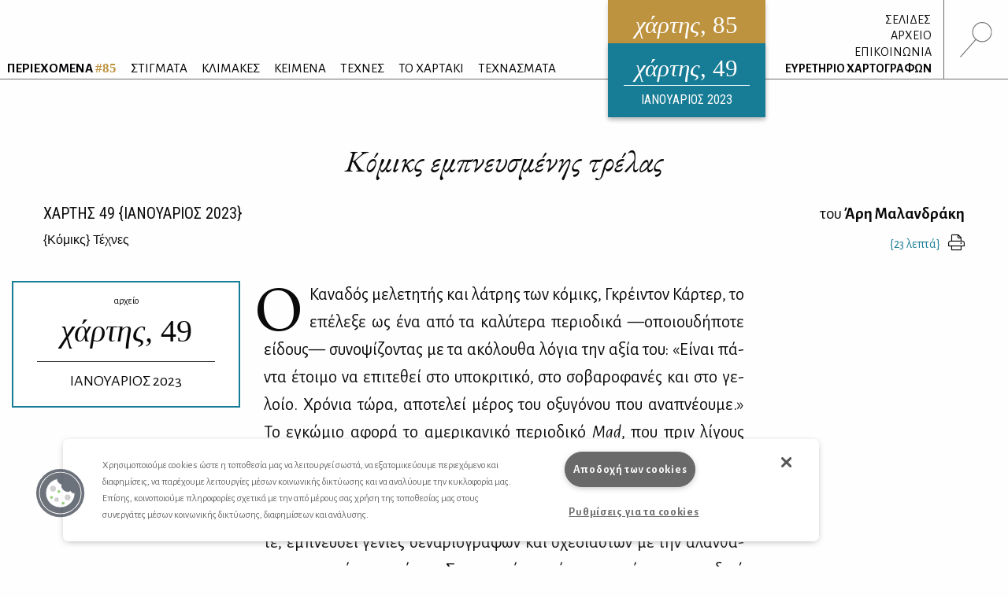

--- FILE ---
content_type: text/html
request_url: https://www.hartismag.gr/hartis-49/komiks/komiks-empneismenis-trelas
body_size: 23065
content:
 <!doctype html>
<html class="no-js" lang="el" id="htmlTop">
  <head>
        <!-- OneTrust Cookies Consent Notice start -->
    <script src="https://cdn.cookielaw.org/scripttemplates/otSDKStub.js"  type="text/javascript" charset="UTF-8" data-domain-script="399bda11-71ad-43f5-b023-77c24518e6ed"></script>
    <script type="text/javascript">
    function OptanonWrapper() { }
    </script>
    <!-- OneTrust Cookies Consent Notice end -->
        <!-- Google tag (gtag.js) -->
    <script async src="https://www.googletagmanager.com/gtag/js?id=G-3XWF5MF5DP"></script>
    <script>
    window.dataLayer = window.dataLayer || [];
    function gtag(){dataLayer.push(arguments);}
    gtag('js', new Date());

    gtag('config', 'G-3XWF5MF5DP');
    </script>
    <!-- google analytics // OLD -->
        <!-- mailchimp - popupform -->
        <!-- /mailchimp - popupform -->
    <meta charset="utf-8" />
    <meta http-equiv="x-ua-compatible" content="ie=edge">
    <meta name="viewport" content="width=device-width, initial-scale=1.0" />
    <meta name="facebook-domain-verification" content="u4d9qyox2918pu7qvtxi3yga8l4p2l" />
    <title>Κόμικς εμπνευσμένης τρέλας /                                 Άρης Μαλανδράκης
                 - Χάρτης</title>
<meta name="description" content="Επέτειος: 70 χρόνια «Mad»">

<meta property="og:url" content="https://www.hartismag.gr/hartis-49/komiks/komiks-empneismenis-trelas" />
<meta property="og:type" content="article">
<meta property="og:title" content="Κόμικς εμπνευσμένης τρέλας /                                 Άρης Μαλανδράκης
                ">
<meta property="og:description" content="Επέτειος: 70 χρόνια «Mad»">
<meta property="og:image" content="https://hartis-ad7b.kxcdn.com/assets/generalUploads/Malandrakis-49-SEO.jpg">
<meta property="og:image:width" content="1200" />
<meta property="og:image:height" content="630" />
<meta property="og:site_name" content="Χάρτης - Μηνιαίο περιοδικό Λόγου και Τέχνης" />
<meta property="og:locale" content="el_GR" />

<meta name="twitter:card" content="summary_large_image" />
<meta name="twitter:site" content="Χάρτης - Μηνιαίο περιοδικό Λόγου και Τέχνης" />
<meta name="twitter:url" content="https://www.hartismag.gr/hartis-49/komiks/komiks-empneismenis-trelas" />
<meta name="twitter:title" content="Κόμικς εμπνευσμένης τρέλας /                                 Άρης Μαλανδράκης
                " />
<meta name="twitter:description" content="Επέτειος: 70 χρόνια «Mad»" />
<meta name="twitter:image" content="https://hartis-ad7b.kxcdn.com/assets/generalUploads/Malandrakis-49-SEO.jpg" />

<link rel="home" href="https://www.hartismag.gr/" />
<link rel="canonical" href="https://www.hartismag.gr/hartis-49/komiks/komiks-empneismenis-trelas">            <link rel="stylesheet" href="https://pro.fontawesome.com/releases/v5.6.3/css/all.css" integrity="sha384-LRlmVvLKVApDVGuspQFnRQJjkv0P7/YFrw84YYQtmYG4nK8c+M+NlmYDCv0rKWpG" crossorigin="anonymous">
                    <link rel="stylesheet" href="/css/vendor.min.css" />
        <link rel="stylesheet" href="/css/app.min.css" />
        <link rel="stylesheet" href="/css/local/colors/hartis-85.css" />
        <link rel="apple-touch-icon" sizes="57x57" href="https://hartis-ad7b.kxcdn.com/favicons/apple-icon-57x57.png">
<link rel="apple-touch-icon" sizes="60x60" href="https://hartis-ad7b.kxcdn.com/favicons/apple-icon-60x60.png">
<link rel="apple-touch-icon" sizes="72x72" href="https://hartis-ad7b.kxcdn.com/favicons/apple-icon-72x72.png">
<link rel="apple-touch-icon" sizes="76x76" href="https://hartis-ad7b.kxcdn.com/favicons/apple-icon-76x76.png">
<link rel="apple-touch-icon" sizes="114x114" href="https://hartis-ad7b.kxcdn.com/favicons/apple-icon-114x114.png">
<link rel="apple-touch-icon" sizes="120x120" href="https://hartis-ad7b.kxcdn.com/favicons/apple-icon-120x120.png">
<link rel="apple-touch-icon" sizes="144x144" href="https://hartis-ad7b.kxcdn.com/favicons/apple-icon-144x144.png">
<link rel="apple-touch-icon" sizes="152x152" href="https://hartis-ad7b.kxcdn.com/favicons/apple-icon-152x152.png">
<link rel="apple-touch-icon" sizes="180x180" href="https://hartis-ad7b.kxcdn.com/favicons/apple-icon-180x180.png">
<link rel="icon" type="image/png" sizes="192x192"  href="https://hartis-ad7b.kxcdn.com/favicons/android-icon-192x192.png">
<link rel="icon" type="image/png" sizes="32x32" href="https://hartis-ad7b.kxcdn.com/favicons/favicon-32x32.png">
<link rel="icon" type="image/png" sizes="96x96" href="https://hartis-ad7b.kxcdn.com/favicons/favicon-96x96.png">
<link rel="icon" type="image/png" sizes="16x16" href="https://hartis-ad7b.kxcdn.com/favicons/favicon-16x16.png">
<link rel="manifest" href="https://hartis-ad7b.kxcdn.com/favicons/manifest.json">
<meta name="msapplication-TileColor" content="#ffffff">
<meta name="msapplication-TileImage" content="https://hartis-ad7b.kxcdn.com/favicons/ms-icon-144x144.png">
<meta name="theme-color" content="#ffffff">    <script src="https://cdnjs.cloudflare.com/ajax/libs/Hyphenator/5.3.0/Hyphenator.min.js"></script>
    <script type="text/javascript">
        Hyphenator.config({
            displaytogglebox : false,
            minwordlength : 4
        });
        Hyphenator.run();
    </script>
    <!-- Facebook Pixel Code -->
    <script>
    !function(f,b,e,v,n,t,s)
    {if(f.fbq)return;n=f.fbq=function(){n.callMethod?
    n.callMethod.apply(n,arguments):n.queue.push(arguments)};
    if(!f._fbq)f._fbq=n;n.push=n;n.loaded=!0;n.version='2.0';
    n.queue=[];t=b.createElement(e);t.async=!0;
    t.src=v;s=b.getElementsByTagName(e)[0];
    s.parentNode.insertBefore(t,s)}(window,document,'script',
    'https://connect.facebook.net/en_US/fbevents.js');
     fbq('init', '326097785957649');
    fbq('track', 'PageView');
    </script>
    <noscript>
     <img height="1" width="1"
    src="https://www.facebook.com/tr?id=326097785957649&ev=PageView
    &noscript=1"/>
    </noscript>
    <!-- End Facebook Pixel Code -->
    <script data-ad-client="ca-pub-1010178188514544" async src="https://pagead2.googlesyndication.com/pagead/js/adsbygoogle.js"></script>
    <meta charset="utf-8">
    <link href="/css/local/colors/hartis-49.css?v=1672495840" rel="stylesheet">
<style>    
    .article .article-body a {
        color: #177c95;
    }
    .article .references a {
        color: #177c95;
    }
</style></head>
<body> <div class="off-canvas-wrapper">
    <div class="off-canvas search-canvas position-top" id="offCanvasTop1" data-off-canvas data-transition="overlap">
  <div class="grid-container fluid full header-grid">
    <div class="grid-x align-justify">
        <div class="cell medium-9 large-6">
            <form id="searchForm" data-abide novalidate action="https://www.hartismag.gr/search/results">
                <div class="aa-input-container" id="aa-input-container">
                    <div class="flex-container">
                        <input tabindex="1" type="search" id="aa-search-input" class="aa-input-search" placeholder="Αναζήτηση ..." name="search" autocomplete="off" value="" required/>
                        <input class="button btn-white borders" id="submitSearch" type="submit" value="&rsaquo;">
                    </div>
                </div>
            </form>
        </div>
        <div class="cell show-for-medium large-1 text-right">
            <a class="close-search" data-close aria-label="Close search"><img src="https://hartis-ad7b.kxcdn.com/img/x1b.svg" class="searchClose" /></a>
        </div>
    </div>
    <a class="hide-for-medium mobile-close close-search" data-close aria-label="Close search"><img src="https://hartis-ad7b.kxcdn.com/img/x1b.svg" class="searchClose" /></a>
  </div>
</div>     <div class="off-canvas position-right" id="offCanvas" data-off-canvas data-transition="overlay" data-content-scroll="false">
    <div class="offCanvasIssue">
        <div class="issueFloat issueFloat--mobile text-center" style="background-color: #be933f;">
            <a href="/" style="background-color: #be933f;">
    <h3><em>χάρτης</em>, 85</h3>
    <small>ηλεκτρονικό περιοδικό</small>
    <h5>ΙΑΝΟΥΑΡΙΟΣ 2026</h5>
</a>
            <div class="archiveIssueCover">
            <a href="https://www.hartismag.gr/hartis-49" style="background-color: #177c95; padding-bottom: 10px;">
                <h3 style="margin-bottom: 6px; padding-bottom: 0px;"><em>χάρτης</em>, 49</h3>
                <small>ΙΑΝΟΥΑΡΙΟΣ 2023</small>
            </a>
        </div>
                </div>
    </div>
    <ul class="menu vertical mobileMenu">
        <li  >
        <a href="https://www.hartismag.gr/periehomena"><strong>ΠΕΡΙΕΧΟΜΕΝΑ <span style="color: #be933f;">#85</span></strong></a>
        <img src="/img/menu/periexomena.svg" alt="περιεχόμενα" class="menuItem__icon show-for-large">
    </li>
                                                                                    <li class="text-uppercase ">
            <a href="/stigmata" target="_self">ΣΤΙΓΜΑΤΑ</a>
                            <img src="https://hartis-ad7b.kxcdn.com/assets/generalUploads/stigmata.svg" alt="ΣΤΙΓΜΑΤΑ" class="menuItem__icon show-for-large">
                    </li>
                                                                                        <li class="text-uppercase ">
            <a href="https://www.hartismag.gr/klimakes" target="_self">ΚΛΙΜΑΚΕΣ</a>
                            <img src="https://hartis-ad7b.kxcdn.com/assets/generalUploads/klimakes.svg" alt="ΚΛΙΜΑΚΕΣ" class="menuItem__icon show-for-large">
                    </li>
                                                                                        <li class="text-uppercase ">
            <a href="https://www.hartismag.gr/keimena" target="">ΚΕΙΜΕΝΑ</a>
                            <img src="https://hartis-ad7b.kxcdn.com/assets/generalUploads/keimena.svg" alt="ΚΕΙΜΕΝΑ" class="menuItem__icon show-for-large">
                    </li>
                                                                                        <li class="text-uppercase ">
            <a href="https://www.hartismag.gr/tehnes" target="">ΤΕΧΝΕΣ</a>
                            <img src="https://hartis-ad7b.kxcdn.com/assets/generalUploads/texnes_220103_153924.svg" alt="ΤΕΧΝΕΣ" class="menuItem__icon show-for-large">
                    </li>
                                                                                        <li class="text-uppercase ">
            <a href="https://www.hartismag.gr/hartaki" target="">ΤΟ ΧΑΡΤΑΚΙ</a>
                            <img src="https://hartis-ad7b.kxcdn.com/assets/generalUploads/hartaki.svg" alt="ΤΟ ΧΑΡΤΑΚΙ" class="menuItem__icon show-for-large">
                    </li>
                                                                                        <li class="text-uppercase ">
            <a href="https://www.hartismag.gr/tehnasmata" target="">ΤΕΧΝΑΣΜΑΤΑ</a>
                            <img src="https://hartis-ad7b.kxcdn.com/assets/generalUploads/texnasmata_220103_154023.svg" alt="ΤΕΧΝΑΣΜΑΤΑ" class="menuItem__icon show-for-large">
                    </li>
    </ul>
<hr class="menuSeperator">
            <ul class="menu vertical mobileMenu">
                                        <li><a href="https://www.hartismag.gr/hartis-84/afierwmata/mediapoetry"><i class="fas fa-angle-right afieroma-i"></i> ΣΕΛΙΔΕΣ</a></li>
                    </ul>
        <hr class="menuSeperator">
    <ul class="menu vertical mobileMenu">
    <li><a href="/arheio">ΑΡΧΕΙΟ</a></li>
    <li><a href="/epikoinwnia">ΕΠΙΚΟΙΝΩΝΙΑ</a></li>
    <li><a href="/hartografoi">ΕΥΡΕΤΗΡΙΟ ΧΑΡΤΟΓΡΑΦΩΝ</a></li>
</ul>
<hr class="menuSeperator">
<ul class="menu vertical mobileMenu margin-bottom-3">
                                            <li class="text-uppercase"><a href="https://www.facebook.com/hartismag" target="_blank">FACEBOOK</a></li>
                                            <li class="text-uppercase"><a href="https://www.instagram.com/hartismag/" target="_blank">INSTAGRAM</a></li>
                                                <li class="text-uppercase"><a href="https://www.hartismag.gr/synergasies" target="_self">Συνεργασίες</a></li>
                                                <li class="text-uppercase"><a href="https://www.hartismag.gr/diafhmish" target="_self">ΔΙΑΦΗΜΙΣΗ</a></li>
                                                <li class="text-uppercase"><a href="https://www.hartismag.gr/epikoinwnia" target="_self">ΕΠΙΚΟΙΝΩΝΙΑ</a></li>
                                                <li class="text-uppercase"><a href="https://www.hartismag.gr/syntelestes" target="_self">ΣΥΝΤΕΛΕΣΤΕΣ</a></li>
                                                <li class="text-uppercase"><a href="https://www.hartismag.gr/taytothta" target="_self">ΤΑΥΤΟΤΗΤΑ</a></li>
                                                <li class="text-uppercase"><a href="https://www.hartismag.gr/proswpika-dedomena-cookies" target="_self">Προσωπικά Δεδομένα</a></li>
                                                <li class="text-uppercase"><a href="https://www.hartismag.gr/oroi-xrhshs" target="_self">ΟΡΟΙ ΧΡΗΣΗΣ</a></li>
    </ul>
 </div>     <div id="off-canvas-content" class="off-canvas-content" data-off-canvas-content>
        <div data-sticky-container>
    <header class="show-for-xlarge" data-sticky data-options="marginTop: 0;" data-sticky-on="large" data-anchor="off-canvas-content">
        <div class="grid-container fluid full header-grid">
            <div class="grid-x align-justify">
                <div class="cell auto expand flex-container align-bottom large-up-1">
                    <ul class="menu mainMenu">
                            <li  >
        <a href="https://www.hartismag.gr/periehomena"><strong>ΠΕΡΙΕΧΟΜΕΝΑ <span style="color: #be933f;">#85</span></strong></a>
        <img src="/img/menu/periexomena.svg" alt="περιεχόμενα" class="menuItem__icon show-for-large">
    </li>
                                                                                    <li class="text-uppercase ">
            <a href="/stigmata" target="_self">ΣΤΙΓΜΑΤΑ</a>
                            <img src="https://hartis-ad7b.kxcdn.com/assets/generalUploads/stigmata.svg" alt="ΣΤΙΓΜΑΤΑ" class="menuItem__icon show-for-large">
                    </li>
                                                                                        <li class="text-uppercase ">
            <a href="https://www.hartismag.gr/klimakes" target="_self">ΚΛΙΜΑΚΕΣ</a>
                            <img src="https://hartis-ad7b.kxcdn.com/assets/generalUploads/klimakes.svg" alt="ΚΛΙΜΑΚΕΣ" class="menuItem__icon show-for-large">
                    </li>
                                                                                        <li class="text-uppercase ">
            <a href="https://www.hartismag.gr/keimena" target="">ΚΕΙΜΕΝΑ</a>
                            <img src="https://hartis-ad7b.kxcdn.com/assets/generalUploads/keimena.svg" alt="ΚΕΙΜΕΝΑ" class="menuItem__icon show-for-large">
                    </li>
                                                                                        <li class="text-uppercase ">
            <a href="https://www.hartismag.gr/tehnes" target="">ΤΕΧΝΕΣ</a>
                            <img src="https://hartis-ad7b.kxcdn.com/assets/generalUploads/texnes_220103_153924.svg" alt="ΤΕΧΝΕΣ" class="menuItem__icon show-for-large">
                    </li>
                                                                                        <li class="text-uppercase ">
            <a href="https://www.hartismag.gr/hartaki" target="">ΤΟ ΧΑΡΤΑΚΙ</a>
                            <img src="https://hartis-ad7b.kxcdn.com/assets/generalUploads/hartaki.svg" alt="ΤΟ ΧΑΡΤΑΚΙ" class="menuItem__icon show-for-large">
                    </li>
                                                                                        <li class="text-uppercase ">
            <a href="https://www.hartismag.gr/tehnasmata" target="">ΤΕΧΝΑΣΜΑΤΑ</a>
                            <img src="https://hartis-ad7b.kxcdn.com/assets/generalUploads/texnasmata_220103_154023.svg" alt="ΤΕΧΝΑΣΜΑΤΑ" class="menuItem__icon show-for-large">
                    </li>
                         </ul>
                </div>
                <div class="cell shrink">
                    <div class="issueFloat text-center" style="background-color: #be933f;">
                        <a href="/" style="background-color: #be933f;">
    <h3><em>χάρτης</em>, 85</h3>
    <small>ηλεκτρονικό περιοδικό</small>
    <h5>ΙΑΝΟΥΑΡΙΟΣ 2026</h5>
</a>
            <div class="archiveIssueCover">
            <a href="https://www.hartismag.gr/hartis-49" style="background-color: #177c95; padding-bottom: 10px;">
                <h3 style="margin-bottom: 6px; padding-bottom: 0px;"><em>χάρτης</em>, 49</h3>
                <small>ΙΑΝΟΥΑΡΙΟΣ 2023</small>
            </a>
        </div>
                            </div>
                </div>
                <div class="cell shrink flex-container align-bottom">
                    <ul class="menu vertical text-right mainMenu--side">
                                                                            <li class="header-links-flex">
                                                                    <span>&nbsp;</span><a href="https://www.hartismag.gr/hartis-84/afierwmata/mediapoetry">ΣΕΛΙΔΕΣ</a>
                                                                                                                            </li>
                        
                        <li><a href="/arheio">ΑΡΧΕΙΟ</a></li>
                        <li><a href="/epikoinwnia">ΕΠΙΚΟΙΝΩΝΙΑ</a></li>
                        <li><a href="/hartografoi">ΕΥΡΕΤΗΡΙΟ ΧΑΡΤΟΓΡΑΦΩΝ</a></li>
                    </ul>
                    <div class="searchIcon flex-container align-middle">
                        <a data-toggle="offCanvasTop1"><img src="https://hartis-ad7b.kxcdn.com/img/magnify-search.svg" alt="Αναζήτηση" style="height: 45px;" /></a>
                    </div>
                </div>
            </div>
        </div>
    </header>
</div>         <div data-sticky-container>
    <header class="hide-for-xlarge" data-sticky data-options="marginTop: 0;" data-sticky-on="small" data-anchor="off-canvas-content">
        <div class="grid-container">
            <div class="grid-x">
                <div class="cell shrink flex-container align-middle">
                    <a id="toggleTablet" type="button" data-toggle="offCanvas" class="show-for-medium">
                    </a>
                    <a id="toggleMobile" type="button" data-toggle="mobileMenuReveal" class="show-for-small hide-for-medium">
                    </a>
                </div>
                <div class="cell auto expand flex-container align-right">
                    <div class="issueFloat issueFloat--mobile text-center" style="background-color: #be933f;">
                        <a href="/" style="background-color: #be933f;">
    <h3><em>χάρτης</em>, 85</h3>
    <small>ηλεκτρονικό περιοδικό</small>
    <h5>ΙΑΝΟΥΑΡΙΟΣ 2026</h5>
</a>
            <div class="archiveIssueCover">
            <a href="https://www.hartismag.gr/hartis-49" style="background-color: #177c95; padding-bottom: 10px;">
                <h3 style="margin-bottom: 6px; padding-bottom: 0px;"><em>χάρτης</em>, 49</h3>
                <small>ΙΑΝΟΥΑΡΙΟΣ 2023</small>
            </a>
        </div>
                            </div>
                </div>
                <div class="cell shrink flex-container align-middle">
                    <a data-toggle="offCanvasTop1" class="mobile--searchIcon"><img src="https://hartis-ad7b.kxcdn.com/img/magnify-search.svg" alt="Αναζήτηση" style="height: 40px;" /></a>
                </div>
            </div>
        </div>
    </header>
</div>
<div class="full reveal" id="mobileMenuReveal" data-reveal data-v-offset="66" data-animation-in="fade-in fast" data-animation-out="fade-out fast" style="padding-bottom: 66px;">
  <ul class="menu vertical mobileMenu">
        <li  >
        <a href="https://www.hartismag.gr/periehomena"><strong>ΠΕΡΙΕΧΟΜΕΝΑ <span style="color: #be933f;">#85</span></strong></a>
        <img src="/img/menu/periexomena.svg" alt="περιεχόμενα" class="menuItem__icon show-for-large">
    </li>
                                                                                    <li class="text-uppercase ">
            <a href="/stigmata" target="_self">ΣΤΙΓΜΑΤΑ</a>
                            <img src="https://hartis-ad7b.kxcdn.com/assets/generalUploads/stigmata.svg" alt="ΣΤΙΓΜΑΤΑ" class="menuItem__icon show-for-large">
                    </li>
                                                                                        <li class="text-uppercase ">
            <a href="https://www.hartismag.gr/klimakes" target="_self">ΚΛΙΜΑΚΕΣ</a>
                            <img src="https://hartis-ad7b.kxcdn.com/assets/generalUploads/klimakes.svg" alt="ΚΛΙΜΑΚΕΣ" class="menuItem__icon show-for-large">
                    </li>
                                                                                        <li class="text-uppercase ">
            <a href="https://www.hartismag.gr/keimena" target="">ΚΕΙΜΕΝΑ</a>
                            <img src="https://hartis-ad7b.kxcdn.com/assets/generalUploads/keimena.svg" alt="ΚΕΙΜΕΝΑ" class="menuItem__icon show-for-large">
                    </li>
                                                                                        <li class="text-uppercase ">
            <a href="https://www.hartismag.gr/tehnes" target="">ΤΕΧΝΕΣ</a>
                            <img src="https://hartis-ad7b.kxcdn.com/assets/generalUploads/texnes_220103_153924.svg" alt="ΤΕΧΝΕΣ" class="menuItem__icon show-for-large">
                    </li>
                                                                                        <li class="text-uppercase ">
            <a href="https://www.hartismag.gr/hartaki" target="">ΤΟ ΧΑΡΤΑΚΙ</a>
                            <img src="https://hartis-ad7b.kxcdn.com/assets/generalUploads/hartaki.svg" alt="ΤΟ ΧΑΡΤΑΚΙ" class="menuItem__icon show-for-large">
                    </li>
                                                                                        <li class="text-uppercase ">
            <a href="https://www.hartismag.gr/tehnasmata" target="">ΤΕΧΝΑΣΜΑΤΑ</a>
                            <img src="https://hartis-ad7b.kxcdn.com/assets/generalUploads/texnasmata_220103_154023.svg" alt="ΤΕΧΝΑΣΜΑΤΑ" class="menuItem__icon show-for-large">
                    </li>
    </ul>
<hr class="menuSeperator">
            <ul class="menu vertical mobileMenu">
                                        <li><a href="https://www.hartismag.gr/hartis-84/afierwmata/mediapoetry"><i class="fas fa-angle-right afieroma-i"></i> ΣΕΛΙΔΕΣ</a></li>
                    </ul>
        <hr class="menuSeperator">
    <ul class="menu vertical mobileMenu">
    <li><a href="/arheio">ΑΡΧΕΙΟ</a></li>
    <li><a href="/epikoinwnia">ΕΠΙΚΟΙΝΩΝΙΑ</a></li>
    <li><a href="/hartografoi">ΕΥΡΕΤΗΡΙΟ ΧΑΡΤΟΓΡΑΦΩΝ</a></li>
</ul>
<hr class="menuSeperator">
<ul class="menu vertical mobileMenu margin-bottom-3">
                                            <li class="text-uppercase"><a href="https://www.facebook.com/hartismag" target="_blank">FACEBOOK</a></li>
                                            <li class="text-uppercase"><a href="https://www.instagram.com/hartismag/" target="_blank">INSTAGRAM</a></li>
                                                <li class="text-uppercase"><a href="https://www.hartismag.gr/synergasies" target="_self">Συνεργασίες</a></li>
                                                <li class="text-uppercase"><a href="https://www.hartismag.gr/diafhmish" target="_self">ΔΙΑΦΗΜΙΣΗ</a></li>
                                                <li class="text-uppercase"><a href="https://www.hartismag.gr/epikoinwnia" target="_self">ΕΠΙΚΟΙΝΩΝΙΑ</a></li>
                                                <li class="text-uppercase"><a href="https://www.hartismag.gr/syntelestes" target="_self">ΣΥΝΤΕΛΕΣΤΕΣ</a></li>
                                                <li class="text-uppercase"><a href="https://www.hartismag.gr/taytothta" target="_self">ΤΑΥΤΟΤΗΤΑ</a></li>
                                                <li class="text-uppercase"><a href="https://www.hartismag.gr/proswpika-dedomena-cookies" target="_self">Προσωπικά Δεδομένα</a></li>
                                                <li class="text-uppercase"><a href="https://www.hartismag.gr/oroi-xrhshs" target="_self">ΟΡΟΙ ΧΡΗΣΗΣ</a></li>
    </ul>
 </div>         <main>
            <article class="article">
<section>
    <div class="grid-container">
        <div class="grid-x">
            <div class="cell">
                <h1 class="articleTitle large-text-center">Κόμικς εμπνευσμένης τρέλας</h1>
            </div>
        </div>
    </div>
    <div class="grid-container">
        <div class="grid-x">
            <div class="cell large-6">
                <h5 class="articleIssueTitle text-left"><a href="https://www.hartismag.gr/hartis-49" class="dark-link">ΧΑΡΤΗΣ <span class="robotoC">49</span> &#123;ΙΑΝΟΥΑΡΙΟΣ 2023&#125;</a></h5>
                                <span class='h6'>
                                                                        <a href="https://www.hartismag.gr/komiks" class="dark-link">{<span>Κόμικς</span>}                                                                                                Τέχνες</a>                                                            </span>
            </div>
            <div class="cell large-6">
                <h6 class="articleAuthorTitle large-text-right">
                    
                                                                του <a href="https://www.hartismag.gr/arhs-malandrakhs" class="dark-link"><strong>Άρη Μαλανδράκη</strong></a>
                                    </h6>
                <div class="flex-container align-right align-middle">
                    <div class="reading-time text-right"></div>
                                        <a href="/print/283934" class="print-button dark-link" target="_blank" data-tooltip title="Εκτύπωση"><i class="fal fa-print"></i></a>
                </div>
            </div>
        </div>
    </div>
</section>
<div class="grid-container semi-fluid margin-top-2 hide-for-small show-for-xlarge">
    <div class="grid-x grid-margin-x">
                    <div class="cell large-3 xxlarge-offset-1 xxlarge-2 position-relative" id="topIssue">
                <div style="position: absolute; left: 0px; width: 100%;">
                    <div data-sticky-container>
                        <div data-sticky data-top-anchor="topIssue" data-btm-anchor="bottomMagellan" data-margin-top="10">
                            <a href="https://www.hartismag.gr/hartis-49" class='archive-callout-link'>
                                <div class="archive-callout" style="background-color: rgba(255,255,255,0.8);">
                                    <small>αρχείο</small>
                                    <h2>χάρτης, <span style="font-style: normal;">49</span></h2>
                                    <h5>ΙΑΝΟΥΑΡΙΟΣ 2023</h5>
                                </div>
                            </a>
                        </div>
                    </div>
                </div>
            </div>
                    </div>
</div>        <div  class="grid-container semi-fluid">
    <div class="grid-x grid-margin-x ">
        <div class="cell small-order-2 xlarge-order-1 xlarge-3 xlarge-flex-container align-top align-center text-center">
                    </div>
        <div class="cell small-order-1 xlarge-order-2 xlarge-6 article-body hyphenate">
                            <p><span class="firstLetterBigger"><span class="garamond firstLetterBigger">Ο</span></span> Καναδός μελετητής και λάτρης των κόμικς, Γκρέιντον Κάρτερ, το επέλεξε ως ένα από τα καλύτερα περιοδικά —οποιουδήποτε είδους— συνοψίζοντας με τα ακόλουθα λόγια την αξία του: «Είναι πάντα έτοιμο να επιτεθεί στο υποκριτικό, στο σοβαροφανές και στο γελοίο. Χρόνια τώρα, αποτελεί μέρος του οξυγόνου που αναπνέουμε.» Το εγκώμιο αφορά το αμερικανικό περιοδικό <em>Mad</em>, που πριν λίγους μήνες συμπλήρωσε 70 χρόνια εκδοτικής ζωής. Από το ντεμπούτο του, τον Αύγουστο του 1952, το περιοδικό παρουσίασε με ένα καινούριο, εντελώς ριζοσπαστικό τρόπο τα χιουμοριστικά κόμικς, έχοντας, έκτοτε, εμπνεύσει γενιές σεναριογράφων και σχεδιαστών με την αλάνθαστη σατιρική συνταγή του. Στη μακρά πορεία του παρέμεινε μοναδικό το μείγμα αυθάδειας, ανατρεπτικού χιούμορ και πολιτικής σάτιρας που πρώτο αυτό εισηγήθηκε. Όσο η κυρίαρχη κουλτούρα παρήγαγε «ωφέλιμες» απεικονίσεις του αμερικανικού τρόπου ζωής σε κόμικς, ταινίες ή τηλεόραση, το <em>Mad </em>ήταν εκεί για να τις γκρεμίσει. </p>
<p>Όλα ξεκίνησαν χάρη στο κέφι και τη δημιουργική διάθεση δύο ανθρώπων που ένωσαν τις δυνάμεις τους για γεννηθεί η τρέλα που πρέσβευε ο τίτλος του περιοδικού. Ήταν ο Αμερικανός εκδότης Γουίλιαμ Γκέινς (E.C. Comics), που είχε ήδη κυκλοφορήσει μια καλλιτεχνική και ιστορικά σημαντική σειρά κόμικς για ενήλικο κοινό. Άξιος συμπαραστάτης και ο βασικός μοχλός για την επιτυχία του <em>Mad</em> ήταν ο σχεδιαστής Χάρβεϊ Κέρτζμαν. Η στιγμή της εκδοτικής εκτόξευσης δεν άργησε να έλθει. Στο τέταρτο τεύχος παρουσιάστηκε μια —κλασική πλέον— παρωδία του Σούπερμαν, με τίτλο «Superduperman», σε σενάριο Χάρβεϊ Κέρτζμαν και σχέδιο Γουάλι Γουντ. Αυτή ήταν η πρώτη παρωδία κόμικς μέσω των κόμικς, προκαλώντας αίσθηση με την καινοτομία. Το χαμηλών πωλήσεων <em>Mad</em> έγινε επιτέλους μπεστ σέλερ.</p>
<p>Με τον Κέρτζμαν στο τιμόνι για τα πρώτα 23 τεύχη, και με κύριους σχεδιαστές τον ίδιο και τους Γουάλι Γουντ, Μπιλ Έλντερ Τζον Σέβεριν, Τζακ Ντέιβις, το<em> Mad</em> ήταν επί της ουσίας ένα άθροισμα  διαφόρων κόμικς που, διόλου τυχαία,  ονομάζονταν «Ιστορίες που έχουν υπολογιστεί να σας τρελάνουν». Σύντομα, όμως, αναγκάστηκε να γίνει συμμιγές περιοδικό με κυρίαρχο στοιχείο τη σατιρική ύλη. Αιτία αυτής της αλλαγής ήταν ένας μισαλλόδοξος πόλεμος που είχε κηρυχθεί εκείνα τα χρόνια στην Αμερική ενάντια στα κόμικς. Το <em>Mad </em>εμφανίστηκε σε μια ιδιαίτερα τεταμένη περίοδο, με συλλόγους συντηρητικών γονέων και παντοειδείς θεματοφύλακες της ηθικής να ανησυχούν για το περιεχόμενο και την επίδραση που μπορούσαν να έχουν τα κόμικς στη νεολαία. Το 1954, ένα εμπρηστικό βιβλίο με τίτλο «Αποπλάνηση του Αθώου», γραμμένο από ένα ψυχίατρο, τον δόκτορα Φρέντρικ Γουέρθαμ, προκάλεσε δημόσια υστερία υποστηρίζοντας ότι τα κόμικς προκαλούν τη νεανική παραβατικότητα με όσα εικονίζουν. Το αποτέλεσμα ήταν ένα «εθελοντικό» σύνολο κατευθυντήριων γραμμών που υιοθέτησε η εκδοτική βιομηχανία για να αποφύγει τους επαχθείς κυβερνητικούς κανονισμούς. Η Αρχή Κώδικα Κόμικς που εφαρμόστηκε τότε, απαγόρευε όχι μόνο το σεξ, τα ναρκωτικά, το έγκλημα, τη λαγνεία, τα τέρατα και τους βρικόλακες, αλλά και οτιδήποτε μπορούσε να προάγει την «ασέβεια προς τα ισχύοντα ήθη», σύμφωνα με τις απαγορευτικές διατάξεις. Κάτι που έκανε, αντιθέτως, με ενθουσιώδη επίταση το <em>Mad</em>. </p>
<p>Υπήρχε, εντούτοις, μια κρίσιμη λεπτομέρεια στις εντολές: ο Κώδικας αφορούσε μόνο τα κόμικς, αφού για αυτά συντάχθηκε. Ο δαιμόνιος Γουίλιαμ Γκέινς αποφάσισε να κάνει ένα έξυπνο ελιγμό και το «περιοδικό ποικίλης ύλης» <em>Mad</em> αντικατέστησε τα «σκέτα» κόμικς. Ο ίδιος σκέφτηκε ότι θα ήταν αστείο να δημοσιεύσει μια φανταστική βιογραφία του στο τεύχος που άλλαξε πλεύση, μεν, διατηρώντας αυτούσια τα συστατικά του, δε. Στο προβοκατόρικό βιογραφικό ανέφερε τις κομμουνιστικές τάσεις του πατέρα του, το παρελθόν του ίδιου ως εμπόρου ναρκωτικών «κοντά σε νηπιαγωγεία», όπως σημείωνε, καθώς και τις «κρίσεις πυρομανίας» που συχνά τον κυρίευαν. Οι υπεύθυνοι των δικτύων διανομής τύπου σοκαρίστηκαν και απείλησαν να μποϊκοτάρουν την έκδοση, ο Γκέινς δημοσίευσε μια επιστολή συγγνώμης, αλλά τα διαπιστευτήρια του περιοδικού είχαν ήδη δοθεί και αποτέλεσαν το μπούσουλα στα χρόνια που ακολούθησαν. </p>
<p>Τα πρώτα γραφεία του <em>Mad</em>, στο Μανχάταν, βρίσκονταν στην οδό Λαφαγιέτ, ενώ στις αρχές της δεκαετίας του 1960 μετακόμισαν στη λεωφόρο Μάντισον 485. Μια καλή αφορμή για λογοπαίγνιο, καθώς η διεύθυνση του περιοδικού γραφόταν MADison Avenue. Ο όρος «Madison Avenue» χρησιμοποιείται, ως γνωστό, μετωνυμικά για να σημάνει την αμερικανική διαφημιστική βιομηχανία. Η λεωφόρος Μάντισον ταυτίστηκε με τη διαφήμιση, μετά την εκρηκτική ανάπτυξη της περιοχής σε αυτόν τον τομέα από τη δεκαετία του 1920. Για το <em>Mad </em>όμως, τα πράγματα ήταν εκ διαμέτρου αντίθετα. Από την αρχή ο Γουίλιαμ Γκέινς θεώρησε ότι η συνύπαρξη στις σελίδες του περιοδικού πραγματικών διαφημίσεων δίπλα σε προϊόντα που τα κορόιδευαν με τα κόμικς, θα φαινόταν τουλάχιστον υποκριτικό. Έτσι, ξεκινώντας από το 1955 και μέχρι το 2001, το <em>Mad</em> δεν δημοσίευε πραγματικές διαφημίσεις. </p>
<p>Η απόφαση αυτή κόστιζε πολύ, αφού οι περισσότερες εκδόσεις  επιβιώνουν με τέτοια έσοδα, αλλά επέτρεψε στο περιοδικό να παρουσιάζει ελεύθερα παρωδίες διαφόρων προϊόντων. Χαρακτηριστικό είναι ένα αφιέρωμα του <em>Mad</em>, στο οποίο, εκτός από γνωστά προϊόντα της αγοράς, τα σατιρικά βέλη στόχευαν και στα «σαΐνια» των διαφημιστικών γραφείων με τα οποία γειτνίαζαν στη διάσημη λεωφόρο. Ένα σχετικό κείμενο  προλόγιζε τις εικονογραφημένες παρωδίες: «Με τις διαφημίσεις να βομβαρδίζουν τη χώρα, σε μια προσπάθεια να “Ομορφύνουν την Αμερική”, οι ιδιοφυίες στη λεωφόρο Μάντισον πρέπει να βρουν κάτι καινούριο και πρωτότυπο, με ανάλογο οπτικό αντίκτυπο, προκειμένου να κερδίσουν τις εντυπώσεις. Ιδού, λοιπόν, κάποιες ιδέες του <em>Mad</em> για πιο αποτελεσματικές διαφημίσεις.» Ποιες ήταν αυτές; Για ηλεκτρική σκούπα γνωστής εταιρείας η μακέτα παρουσίαζε μια ψάθινη σκούπα να σπρώχνει τις σκόνες κάτω από το χαλί, στην ούγια του οποίου έγραφε Hoover. Για μια ασφαλιστική εταιρεία που κάλυπτε ατυχήματα, η μακέτα είχε σε πρώτο πλάνο μια μπανανόφλουδα ριγμένη στο δρόμο. Για τις προσφερόμενες θέσεις ενός κοιμητηρίου υπήρχε ένα τασάκι με τη φίρμα του κοιμητηρίου τυπωμένη πάνω στο αναμμένο τσιγάρο. Τέλος, στη «διαφήμιση»  ενός —διαβόητου μέχρι τις μέρες μας— ταμπλόιντ, πρωταγωνιστούσε ένα παπαγαλάκι σε κλουβί που είχε την ένδειξη «Διαβάζετε <em>National Enquirer</em>». Το περιοδικό, ως όφειλε, δεν εξαίρεσε τον εαυτό του από αυτές τις σατιρικές αντι-διαφημίσεις: Σε ένα ρολό χαρτιού υγείας υπήρχε πολλαπλά τυπωμένη η ένδειξη «Διαβάζετε το <em>Mad</em>». </p>
<p>Στη μακρόχρονη πορεία της έκδοσης, η σάτιρα αποτέλεσε το σήμα κατατεθέν. Σάτιρα εμπνευσμένη, συχνά μπροστά από την εποχή της, για όλες τις πτυχές της ζωής, της πολιτικής, της ψυχαγωγίας, των δημοσίων προσώπων κ.λπ. Υπήρχαν σειρές που κράτησαν χρόνια —και συνεχίζουν— όπως οι κινηματογραφικές και τηλεοπτικές παρωδίες, τα δημοφιλή «Κατάσκοπος εναντίον Κατασκόπου», «Η πιο ανάλαφρη πλευρά…», «Έξυπνες απαντήσεις σε ηλίθιες ερωτήσεις», αλλά και το «Mad Fold-in», με τα εικονογραφημένα οπισθόφυλλα του περιοδικού που όταν τα διπλώνεις εμφανίζονται κρυμμένες εικόνες. Εκτός των κόμικς, που αποτελούσαν την κύρια ύλη του περιοδικού, δημοσιεύονταν επίσης σατιρικά κείμενα για διάφορα φαινόμενα της καθημερινής ζωής.  </p>
<p>Με την αναχώρηση του Χάρβεϊ Κέρτζμαν, το 1956, το διευθυντικό πόστο ανέλαβε ο σεναριογράφος και σχεδιαστής, Αλ Φέλντστιν. Μαζί του έφερε μια ευάριθμη ομάδα σχεδιαστών και σεναριογράφων που καθόρισαν την ιστορία του <em>Mad.</em> Μεταξύ αυτών, ο σκιτσογράφος Ντον Μάρτιν, η δημοτικότητα του οποίου επικυρώθηκε με τον τίτλο «ο πιο τρελός καλλιτέχνης του <em>Mad</em>». Γνωστός για τις συνεισφορές του στο περιοδικό είναι επίσης ο Μεξικανός Σέρχιο Αραγκόνες, δημιουργός χιλιάδων σκίτσων χωρίς λόγια, που δημοσιεύονται στα περιθώρια και σε άλλους κενούς χώρους των σελίδων. Ο ανάλογος τίτλος τιμής που του απονεμήθηκε από το περιοδικό είναι «ο ταχύτερος σκιτσογράφος του κόσμου», με τις θεότρελες δημιουργίες του να δημοσιεύονται από το 1963, ανελλιπώς, σε κάθε τεύχος. Από το πενάκι του γεννήθηκε και ο πιο βλάκας βάρβαρος στη σειρά κόμικς «Γκρου», που έχει κάνει το πέρασμά του και από την Ελλάδα με δημοσιεύσεις στο περιοδικό <em>Παραπέντε</em> και σε άλμπουμ από τις εκδόσεις Τερζόπουλου. </p>
<p>Μια ιδιαίτερη περίπτωση στην καλλιτεχνική κομπανία του <em>Mad</em> είναι ο Κουβανός σκιτσογράφος Αντόνιο Προχίας. Υπήρξε επικριτικός για το καθεστώς της πατρίδας του και η κουβανική κυβέρνηση τον υποπτευόταν ότι εργαζόταν για την <span class="f-smaller">CIA</span>. Δεν ήταν, αλλά για να ξεφύγει από αυτή την κατάσταση έφυγε οικογενειακώς και ,ύστερα από μεγάλες περιπέτειες, έφτασε το 1960 στις <span class="f-smaller">ΗΠΑ</span>. Με τη βοήθεια της κόρης του στη μετάφραση, αφού ο ίδιος δεν γνώριζε αγγλικά, επισκέφθηκε τα γραφεία του <em>Mad</em> και παρουσίασε μια σειρά που έμελλε να αποτελέσει τη μεγαλύτερη επιτυχία του. Οι ύπουλοι τριγωνοκέφαλοι αντιήρωες στο «Κατάσκοπος εναντίον Κατασκόπου», μαύρη φιγούρα ο ένας και λευκή ο άλλος, συμβόλισαν —σπαρταριστά— τον Ψυχρό Πόλεμο και τις αμείλικτες συγκρούσεις των αντιπάλων. </p>
<p>Αρκετοί σχεδιαστές μακροημέρευσαν στο <em>Mad</em>, δημιουργώντας ρεκόρ συνεχούς παρουσίας και παράγοντας ένα τεράστιο όγκο δουλειάς. Ο Ντέιβ Μπεργκ έγινε γνωστός για την επί πέντε δεκαετίες δημοσίευση της σειράς «Η πιο ανάλαφρη πλευρά…» με σατιρικές εκδοχές καθημερινών, ενοχλητικών ή ανυπόφορων καταστάσεων. Ο μακροβιότερος (κυριολεκτικά) συνεργάτης του περιοδικού είναι ο Αλ Τζάφι, που πέρυσι γιόρτασε 101 χρόνια ζωής. Ο υπεραιωνόβιος σχεδιαστής, με μια καριέρα που διαρκεί από το 1942 έως το 2020, κατέχει το Παγκόσμιο Ρεκόρ Γκίνες για τη μεγαλύτερη καριέρα ως καλλιτέχνης κόμικς. Έχοντας δει κάτι αντίστοιχο σε περιοδικά όπως το <em>National Geographic</em>, το <em>Life</em> και το <em>Playboy</em>, λανσάρισε ένα διαφορετικό οπισθόφυλλο του <em>Mad</em>, που αποκάλυπτε μια «μαγική» εικόνα όταν διπλωνόταν. Το περίφημο Fold-In εγκαινιάστηκε το 1960 και έκτοτε ο Αλ Τζάφι σπάνια έχει χάσει τεύχος.  </p>
<p>Στην άλλη άκρη του φάσματος, μεταξύ των εκτάκτων συνεργατών με μόλις 1-2 δημοσιεύσεις στο Mad, περιλαμβάνονται κάποια σημαντικά ονόματα. Ανάμεσά τους, ο Γουίλ Άισνερ, δημιουργός του «Σπίριτ» και του νεοπαγούς όρου «γκράφικ νόβελ». Ο Γουόλτ Κέλι, περισσότερο γνωστός για το κόμικς «Πόγκο» που έγινε μια πλατφόρμα για εύστοχο πολιτικό και φιλοσοφικό σχολιασμό. Ο εικονογράφος  Μπόρις Βαλέχο, που διακρίθηκε στην επιστημονική, ερωτική και επική φαντασία (χάρη στο <em>Mad</em>, προστέθηκε και η σατιρική φαντασία). Στη λίστα των έκτακτων συνεργατών ξεχωρίζει επίσης ο Τσαρλς Μ. Σουλτζ («Peanuts»), καθώς και ο τιμημένος το 1986 με το βραβείο Πούλιτζερ ως κορυφαίος γελοιογράφος της Βόρειας Αμερικής, Τζουλ Φάιφερ, Αναπάντεχη παρουσία στη λίστα με τους συνεργάτες (αλλά ενδεικτική του χιούμορ που χαρακτηρίζει το <em>Mad</em>) είναι ο αλήστου μνήμης Ρίτσαρντ Νίξον, ο οποίος παραμένει ο μόνος πρόεδρος των<span class="f-smaller"> ΗΠΑ </span>που «έγραψε» ένα άρθρο για το περιοδικό. Στην πραγματικότητα, το κείμενο αποτελούσε συρραφή από διάφορες ομιλίες του Νίξον.</p>
<p></p>
<figure style="text-align: center;" class="no-float"><img src="https://hartis-ad7b.kxcdn.com/assets/generalUploads/01_2022-12-20-150759.jpg" data-image="283899"><figcaption>Άλφρεντ Ε. Νιούμαν: Η πιο  διάσημη μασκότ των αμερικανικών κόμικς. </figcaption></figure>
<p><br>Η επίσημη μασκότ του περιοδικού και ο σταρ των εξώφυλλων είναι ένα φανταστικό πρόσωπο, ο Άλφρεντ Ε. Νιούμαν. Η αστεία φάτσα του νεαρού με το αδύναμο σώμα, τα κόκκινα μαλλιά, τις φακίδες και το μόνιμο χαμόγελο που αποκάλυπτε τη χασμοδοντία του, ήταν ήδη γνωστό στην εικονογραφία πολύ πριν «εδραιωθεί» στο περιοδικό, καθώς από τα τέλη του δέκατου ένατου αιώνα πρωταγωνιστούσε, χωρίς όνομα, σε διαφημιστικές καταχωρήσεις. Ο Χάρβεϊ Κέρτζμαν, που γνώριζε τη φιγούρα, τον «υιοθέτησε» στο Mad και έτσι ο Αλφρεντ Ε. Νιούμαν  θρονιάστηκε στα εξώφυλλα (κατά κανόνα ανφάς), έχοντας μέχρι σήμερα απουσιάσει από λίγα μόνο  τεύχη. Όταν ο Αλ Φέλντστιν ανέλαβε ως διευθυντής, διέβλεψε αμέσως τις δυνατότητες αυτής της αστείας φάτσας. Ο ίδιος έχει πει ότι ήθελε να λανσάρει τη φιγούρα ως οπτικό λογότυπο του<em> Mad</em>, με τον ίδιο τρόπο που ο σκύλος μπροστά στο χωνί του γραμμοφώνου παρέπεμπε στην<span class="f-smaller"> RCA</span>: «Αυτό το παιδί ήταν το τέλειο παράδειγμα αυτού που ήθελα. Έβαλα, λοιπόν, μια διαφήμιση στους <em>New York Times</em> που έγραφε, “Το εθνικό περιοδικό ψάχνει ένα πορτρετίστα για ειδική παραγγελία”. Μπαίνει στο γραφείο ένας μικροκαμωμένος εξηντάρης, ο Νόρμαν Μίνγκο, και λέει, “Τι σόι εθνικό περιοδικό είναι αυτό;” Του απάντησα “Τρελό” και μου είπε “Αντίο”. Του ζήτησα να περιμένει, έδειξα διάφορες διαφημίσεις με αυτή τη φιγούρα και του είπα, “Θέλω ένα πορτρέτο αυτού του παιδιού. Δεν θέλω να μοιάζει με ηλίθιο — θέλω να είναι αξιαγάπητο και να έχει μια ευφυΐα κρυμμένη στα μάτια του. Αλλά θέλω να έχει και αυτή τη στάση του διάβολου, κάποιου που μπορεί να διατηρήσει την αίσθηση του χιούμορ ενώ ο κόσμος καταρρέει γύρω του”. Προσάρμοσα το πορτρέτο που έφτιαξε, και αυτό ήταν η αρχή του Άλφρεντ.» Εκτός από μασκότ, ο Άλφρεντ Ε, Νιούμαν πιστώνεται τους χιουμοριστικούς αφορισμούς που πλαισιώνουν τον πίνακα περιεχομένων κάθε τεύχους. Μερικά παραδείγματα: «Ο <span class="f-smaller">ΟΗΕ</span> είναι ένα μέρος όπου οι κυβερνήσεις που αντιτίθενται στην ελευθερία του λόγου απαιτούν να ακουστούν». «Πώς γίνεται να επιλέγουμε Πρόεδρο ανάμεσα σε δύο μόνο υποψήφιους και την Μις Αμερική ανάμεσα σε πενήντα;». «Οι έφηβοι είναι άνθρωποι που συμπεριφέρονται σαν μωρά, αν δεν τους φέρονται σαν ενήλικες». «Γιατί το να κλέβεις από ένα βιβλίο είναι λογοκλοπή, αλλά το να κλέβεις από πολλά είναι έρευνα;». Αρκετά από αυτά τα ευφυολογήματα συγκεντρώθηκαν το 1997 σε ένα βιβλίο με τίτλο «<em>Mad</em>: Η μισή εξυπνάδα και σοφία του Άλφρεντ Ε. Νιούμαν», που εικονογράφησε ο Αραγκόνες. </p>
<p>Σχολιάζοντας την επίδραση του περιοδικού στις γενιές που μεγάλωσαν με αυτό, ο συγγραφέας και ερευνητής Μπράιαν Σιάνο έγραψε: «Για τα έξυπνα παιδιά δύο, τουλάχιστον, γενεών, το <em>Mad</em> υπήρξε μια αποκάλυψη: ήταν το πρώτο που μας είπε ότι οι δάσκαλοί μας είναι ψεύτικοι, οι ηγέτες μας ανόητοι, οι θρησκευτικοί μας σύμβουλοι υποκριτές, ακόμα και οι γονείς με τις ανούσιες νουθεσίες τους. Τα ίδια παιδιά μάς χάρισαν αργότερα τη σεξουαλική επανάσταση, το περιβαλλοντικό κίνημα, το κίνημα ειρήνης, τη μεγαλύτερη ελευθερία στην καλλιτεχνική έκφραση και μια σειρά από άλλα σημαντικά πράγματα.» Το περιοδικό κάλυψε με την παρουσία του ένα μεγάλο κενό στην πολιτική σάτιρα, από τα χρόνια του ’50 μέχρι τη δεκαετία του ’70, όταν η παράνοια του Ψυχρού Πολέμου και  μια διάχυτη λογοκρισία επικρατούσαν στις Ηνωμένες Πολιτείες, ειδικά στα αναγνώσματα των εφήβων. Το <em>Mad </em>σατίριζε επίκαιρα ζητήματα, όπως το χάσμα των γενεών, η οπλοκατοχή, η ρύπανση, ο πόλεμος του Βιετνάμ κ.ά. Επίσης, σατίριζε ανελέητα και χωρίς διακρίσεις, τόσο τους Ρεπουμπλικάνους όσο και τους Δημοκρατικούς.  <br><br><br></p>
                    </div>
        <div class="cell small-order-3 xlarge-order-3 xlarge-3 xlarge-flex-container align-top align-center text-center">
                    </div>
    </div>
</div>
        <div  class="grid-container-fluid">
    <div class="grid-x">
        <div class="cell text-center text-medium-left">
            <div class="article-carousel" id="article-carousel_283947">
                                    <img class="carousel-image" src="https://hartis-ad7b.kxcdn.com/assets/generalUploads/02_2022-12-20-151446.jpg" alt="Το 1956, ο Γουίλιαμ Γκέινς συνόψισε τη μέχρι τότε πορεία του περιοδικού  με το άλμπουμ «Ο Οργανισμός Mad». " />
                                    <img class="carousel-image" src="https://hartis-ad7b.kxcdn.com/assets/generalUploads/03_2022-12-20-151447.jpg" alt="«Ο πιο τρελός καλλιτέχνης του Mad» σε ένα άλμπουμ που κυκλοφόρησε το 1981 και στην Ελλάδα με τίτλο «Ο Ντον Μάρτιν πάει και έρχεται». " />
                                    <img class="carousel-image" src="https://hartis-ad7b.kxcdn.com/assets/generalUploads/04_2022-12-20-151448.jpg" alt="«Κατάσκοπος εναντίον Κατασκόπου», ή μαύρο εναντίον άσπρου: Ο Ψυχρός Πόλεμος  με την ανελέητη σάτιρα του Αντόνιο Προχίας. " />
                                    <img class="carousel-image" src="https://hartis-ad7b.kxcdn.com/assets/generalUploads/05_2022-12-20-151624.jpg" alt="Σε ένα από τα οπισθόφυλλα του Αλ Τζάφι αποκαλυπτόταν ποιος καλλιτέχνης της  «μοντέρνας τέχνης» ήταν πιο κατανοητός στο κοινό… " />
                                    <img class="carousel-image" src="https://hartis-ad7b.kxcdn.com/assets/generalUploads/06_2022-12-20-151509.jpg" alt="…μόλις οι αναγνώστες δίπλωναν τη σελίδα. " />
                                    <img class="carousel-image" src="https://hartis-ad7b.kxcdn.com/assets/generalUploads/07_2022-12-20-151511.jpg" alt="Στην πλούσια καριέρα του ο Μεξικανός Σέρτζιο Αραγκόνες δημιούργησε περισσότερα από 12.000 σκίτσα και κόμικς χωρίς λόγια. " />
                                    <img class="carousel-image" src="https://hartis-ad7b.kxcdn.com/assets/generalUploads/08_2022-12-20-151512.jpg" alt="Από τη δημοσίευση του ημερολογίου της παρέας του «Mad» στην Αθήνα: Ο Σέρτζιο Αραγκόνες (αριστερά) με το φωτογράφο του περιοδικού, Έρβινγκ Σλάιντ, στον Παρθενώνα. " />
                                    <img class="carousel-image" src="https://hartis-ad7b.kxcdn.com/assets/generalUploads/09_2022-12-20-151513.jpg" alt="Η πρώτη μηνιαία ελληνική έκδοση από τον Σαμούχο, το 1979. " />
                                    <img class="carousel-image" src="https://hartis-ad7b.kxcdn.com/assets/generalUploads/10_2022-12-20-151514.jpg" alt="Στις αμερικανικές εκλογές του 2008 ο Άλφρεντ Ε. Νιούμαν μεταμορφώθηκε σε Ομπάμα, αντιστρέφοντας το γνωστό προεκλογικό σύνθημά του. " />
                                    <img class="carousel-image" src="https://hartis-ad7b.kxcdn.com/assets/generalUploads/11_2022-12-20-151958.jpg" alt="Ιούνιος 2018: Το περιοδικό επαναφέρει την αρίθμηση στο Νο 1, επιχειρώντας ένα νέο ξεκίνημα - με αβέβαιο μέλλον. " />
                                    <img class="carousel-image" src="https://hartis-ad7b.kxcdn.com/assets/generalUploads/12_2022-12-20-151515.jpg" alt="Στη νέα εκδοτική εποχή το Mad «κατακτήθηκε» από το χρώμα, αλλά δεν μπόρεσε, με τη σειρά του, να κατακτήσει ένα νέο αναγνωστικό κοινό. " />
                                <p class="fullCaption" id="cap_283947">&nbsp;</p>
            </div>
            <p class="caption" id="fcap_283947">&nbsp;</p>
        </div>
    </div>
</div>
        <div  class="grid-container semi-fluid">
    <div class="grid-x grid-margin-x ">
        <div class="cell small-order-2 xlarge-order-1 xlarge-3 xlarge-flex-container align-top align-center text-center">
                    </div>
        <div class="cell small-order-1 xlarge-order-2 xlarge-6 article-body hyphenate">
                            <p><br><br><br>Η κυκλοφορία του περιοδικού υπέρ-τετραπλασιάστηκε κατά τη διάρκεια 
της θητείας του Αλ Φέλντστιν. Σε εκείνες τις μέρες «κρασιού και 
λουλουδιών», ο Γουίλιαμ Γκέινς σκέφτηκε να ανταμείψει τους βασικούς 
συνεργάτες του περιοδικού, τη «συνήθη συμμορία των ηλιθίων», όπως 
αυτοαποκαλούνταν. Ήδη από τα τέλη του ’60, οργάνωνε κάθε φθινόπωρο 
μεγάλα ταξίδια σε όλο τον κόσμο, ως δώρο για τους σχεδιαστές και τους 
σεναριογράφους. «Ξεκίνησα αυτή την ιστορία», είπε κάποτε, «με την ιδέα 
ότι τα ταξίδια θα διεύρυναν το μυαλό και θα βοηθούσαν να βγει ένα πιο 
αστείο περιοδικό. Νομίζω ότι η ιδέα μου πέτυχε, αλλά μη με ρωτήσετε 
πώς». Τρινιντάντ, Αϊτή, Πουέρτο Ρίκο, Ιαπωνία, Αφρική και Ευρώπη υπήρξαν
 οι προορισμοί εκείνων των εξορμήσεων. Το ταξίδι στην Ευρώπη περιλάμβανε
 τρεις χώρες, Ισπανία, Ιταλία και Ελλάδα. Η θεότρελη παρέα (Ντον Μάρτιν,
 Σέρτζιο Αραγκόνες, Τζακ Ντέιβις, Μπομπ Κλαρκ και Νικ Μέγκλιν) 
επισκέφθηκε την Ελλάδα το 1969, μεσούσης της χούντας, χωρίς να τους 
πάρουν χαμπάρι. Στο ημερολόγιο ταξιδιού, που δημοσιεύτηκε αργότερα, 
γινόταν αναφορά στην επίσκεψή τους στον Ιερό Βράχο («Rock without Roll»,
 έγραψε ο Ντον Μάρτιν), συνοδευόμενη από σκίτσα που έκαναν επιτόπου: 
σατιρικές όψεις του Παρθενώνα και του πολύχρωμου πλήθους που φωτογράφιζε
 και φωτογραφιζόταν στο μνημείο. Χρειάστηκε να περάσει μια δεκαετία, για
 να γίνει αισθητή στη χώρα μας η παρουσία του <em>Mad</em>. Το 1979, ο 
Σαμούχος κυκλοφόρησε την ελληνική έκδοση του περιοδικού: συνολικά 56 
—ασπρόμαυρα— τεύχη, με μεταφρασμένη ύλη και κάποιες ελληνικές 
συνεργασίες που προσπάθησαν να μιμηθούν το πνεύμα του περιοδικού. Το 
1996 η ελληνική Delta Graph επανήλθε, εκδίδοντας άλλα 25 τεύχη. 
Ενδιάμεσα, το 1981, κυκλοφόρησε από τον Σαμούχο ένας μικρός τόμος με 
τίτλο «Mad – Ο Ντον Μάρτιν πάει και έρχεται», που αποτελούσε μεταφορά 
της αντίστοιχης αμερικανικής έκδοσης με κόμικς του Ντον Μάρτιν.</p>
<p>Στη μακρόχρονη πορεία του, το <em>Mad</em> ενέπνευσε πολλούς 
καλλιτέχνες, αλλά και μέτριους έως κακούς αντιγραφείς. Μια αρκετά 
διαδεδομένη ιστορία (se non è vero, è ben trovato) λέει ότι ο Γουίλιαμ 
Γκέινς είχε στο γραφείο του από μια κούκλα βουντού για κάθε ανταγωνιστή.
 Πάνω της είχε μια καρφίτσα, που την αφαιρούσε μόνο όταν ο μιμητής 
σταματούσε την έκδοσή του. Μερικοί από τους (βραχύβιους κυρίως) μιμητές 
ήταν τα σατιρικά περιοδικά «Cracked», «Sick», «Nuts!», «Crazy», «Whack»,
 «Flip» και «Madhouse». Η άνοδος, ωστόσο, παραγόντων όπως η καλωδιακή 
τηλεόραση και το Διαδίκτυο μείωσε σταδιακά την επιρροή και τον αντίκτυπο
 του <em>Mad</em>. Παράλληλα, το περιοδικό έσπασε ένα μακροχρόνιο ταμπού
 και από το 2001 άρχισε να δημοσιεύει διαφημίσεις επί πληρωμή. Τα έσοδα 
αυτά επέτρεψαν τη βελτίωση της εκτύπωσης και τη χρήση τετραχρωμίας σε 
όλες τις σελίδες, δεν απέτρεψε όμως μια δυσμενή εξέλιξη. Αφού 
εξαγοράστηκε από την ΑΤ &amp; Τ,
 τον Ιούνιο του 2018, το περιοδικό τερμάτισε τη διανομή του μέσω 
περιπτέρων, συνεχίζοντας να πωλείται μόνο σε βιβλιοπωλεία κόμικς και 
μέσω συνδρομής, χρησιμοποιώντας, σχεδόν εξ ολοκλήρου, ανατυπώσεις 
παλαιότερης ύλης με καινούρια εξώφυλλα. Όπως ανέφερε το ABC News, είχαν απομείνει 140.000 συνδρομητές, από τα 2,8 εκατομμύρια το 1973.</p>
<p>Το <em>Mad </em>διαμορφώθηκε αντιμετωπίζοντας την παράνοια του Ψυχρού
 Πολέμου και δεν φάνηκε να έχει κάποιο καινούριο πλεονέκτημα στη νεότερη
 εποχή. Το είδος της σάτιρας που λανσάρισε, άνθισε σε ένα πολιτιστικό 
περιβάλλον που δεν υπάρχει πια, και σε μια μορφή, το εικονογραφημένο 
σατιρικό περιοδικό, που γίνεται όλο και πιο εξειδικευμένη. Κατά κάποιο 
τρόπο, η δύναμή του ανατράπηκε από τη δική του επιτυχία: αυτό που ήταν 
αντισυμβατικό στις δεκαετίες του ’50 και του’60, είναι πλέον κοινός 
τόπος. Το Mad, ωστόσο, άφησε ένα ανεξίτηλο στίγμα στην ιστορία των 
κόμικς. Ενέπνευσε αμέτρητα έντυπα παρακλάδια, δίνοντας τον τόνο για 
ριζοσπαστικές δημιουργίες μεταγενέστερων καλλιτεχνών. Ο κατάλογος των 
θαυμαστών του <em>Mad</em>, διάσημων και μη, είναι πολύ μεγάλος, 
περιλαμβάνοντας γνωστούς δημιουργούς που έχουν μιλήσει για την επιρροή 
του. Μεταξύ αυτών, ένας από τους πρωτοπόρους των αμερικανικών 
underground κόμικς και ο σπουδαιότερος εκπρόσωπός τους, Ρόμπερτ Κραμπ, 
έχει πει: «Οι καλλιτέχνες προσπαθούν πάντα να ισοφαρίσουν με τη δουλειά 
τους το έργο που τους εντυπωσίασε στην παιδική ηλικία και στη νεότητά 
τους. Προσωπικά, εξακολουθώ να αισθάνομαι εξαιρετικά ανεπαρκής όταν 
κοιτάζω τα παλαιά κόμικς του<em> Mad</em>.»  Ένα βίντεο που αναρτήθηκε 
πρόσφατα στο You Tube («The Early Years of Mad») αποτίνει φόρο τιμής, 
παρουσιάζοντας συνοπτικά τις δύο πρώτες, «χρυσές» δεκαετίες του 
περιοδικού και τους καλλιτέχνες που το στελέχωσαν. <br></p>
<p></p>
<figure class="no-float"><iframe src="//www.youtube.com/embed/0CrHe7XI_uA" allowfullscreen width="500" height="281" frameborder="0"></iframe></figure>
<p></p>
<p></p>
<p style="text-align: right;"><span class="f-smaller">(Εικονογράφηση: αρχείο Α. Μαλανδράκη)</span></p>
                    </div>
        <div class="cell small-order-3 xlarge-order-3 xlarge-3 xlarge-flex-container align-top align-center text-center">
                    </div>
    </div>
</div>
<div id="bottomMagellan"></div>
<section class="margin-top-0 padding-top-3 padding-bottom-3 ianosBanner">
    <div class="grid-container">
        <div class="grid-x grid-margin-x align-center">
            <div class="cell medium-8 large-6 text-center margin-bottom-3">
                <a href="https://www.ianos.gr/best-sellers/elliniki-logotechnia" target="_blank">
                    <img src="/img/ianos-banner-2.jpg" />
                </a>
            </div>
            <div class="cell medium-8 large-6 text-center margin-bottom-3">
                <a href="https://bookpoint.gr/booksellers" target="_blank">
                    <img src="/img/bookpoint-banner.jpg" />
                </a>
            </div>
        </div>
    </div>
</section><script src="https://static.adman.gr/adman.js"></script>
        <div class="grid-container margin-top-1">
        <div class="grid-x">
            <div class="cell text-center margin-bottom-2">
                                                                                                                </div>
    </div>
<div class="grid-container semi-fluid margin-top-2">
    <div class="grid-x grid-margin-x align-center">
        <div class="cell small-order-1 xlarge-order-2 xlarge-6 article-body" style="border-top: solid 1px #ccc;">
        </div>
    </div>
</div>
<div class="grid-container semi-fluid articleBottomNav">
    <div class="grid-x align-justify">
        <div class="cell text-center large-text-left large-shrink">
                     </div>
        <div class="cell text-center large-text-right large-shrink">
                    </div>
    </div>
    <div class="grid-x align-center afieromaBack">
        <div class="cell shrink">
                            <a href="https://www.hartismag.gr/hartis-49" class="button hollow secondary">επιστροφή στα περιεχόμενα</a>
                    </div>
    </div>
</div><div class="grid-container margin-bottom-2">
    <div class="grid-x">
        <div class="cell">
            <h5>ΑΛΛΑ ΚΕΙΜΕΝΑ ΤΟΥ ΣΥΓΓΡΑΦΕΑ</h5>
            <div class="hyphenate">
                <ul class="menu-1 inlineHyphenate">
                                            <li><a href="https://www.hartismag.gr/hartis-1/klimakes/h-skonh-toy-xronoy-erwtismos-kai-ypooalassia-kalwdia">
                            <span>Η σκόνη του χρόνου (<span class="robotoC">#1)</span></span></a>
                        </li>
                                            <li><a href="https://www.hartismag.gr/hartis-1/komiks/world-press-cartoon-2018-xamogela-me-koftera-dontia">
                            <span>Χαμόγελα με κοφτερά δόντια {World Press Cartoon 2018} (<span class="robotoC">#1)</span></span></a>
                        </li>
                                            <li><a href="https://www.hartismag.gr/hartis-2/eikastika/to-biblio-ws-ergo-texnhs">
                            <span>Το βιβλίο ως έργο τέχνης (<span class="robotoC">#2)</span></span></a>
                        </li>
                                            <li><a href="https://www.hartismag.gr/hartis-4/klimakes/h-skonh-toy-xronoy">
                            <span>Η σκόνη του χρόνου (<span class="robotoC">#4)</span></span></a>
                        </li>
                                            <li><a href="https://www.hartismag.gr/hartis-2/komiks/soyperman-80-xronwn-kai-oyte-mia-asprh-trixa">
                            <span>Σούπερμαν: 80 χρονών και ούτε μία άσπρη τρίχα (<span class="robotoC">#2)</span></span></a>
                        </li>
                                            <li><a href="https://www.hartismag.gr/hartis-3/klimakes/h-skonh-toy-xronoy">
                            <span>Η σκόνη του χρόνου (<span class="robotoC">#3)</span></span></a>
                        </li>
                                            <li><a href="https://www.hartismag.gr/hartis-3/komiks/o-episkepths-me-to-aixmhro-penaki">
                            <span>Αλτάν, ο επισκέπτης με το αιχμηρό πενάκι (<span class="robotoC">#3)</span></span></a>
                        </li>
                                            <li><a href="https://www.hartismag.gr/hartis-5/komiks/o-xalepas-me-th-glwssa-twn-komiks">
                            <span>Ο Χαλεπάς με τη γλώσσα των κόμικς (<span class="robotoC">#5)</span></span></a>
                        </li>
                                            <li><a href="https://www.hartismag.gr/hartis-6/komiks/skitsa-poy-apekthsan-zwh">
                            <span>Σκίτσα που απέκτησαν ζωή (<span class="robotoC">#6)</span></span></a>
                        </li>
                                            <li><a href="https://www.hartismag.gr/hartis-7/komiks/parwdwntas-thn-texnh-to-xamogelo-egine-gelio">
                            <span>Παρωδώντας την τέχνη: Το χαμόγελο έγινε γέλιο (<span class="robotoC">#7)</span></span></a>
                        </li>
                                            <li><a href="https://www.hartismag.gr/hartis-8/klimakes/h-skonh-toy-xronoy">
                            <span>Η σκόνη του χρόνου (<span class="robotoC">#8)</span></span></a>
                        </li>
                                            <li><a href="https://www.hartismag.gr/hartis-9/komiks/pshfides-myown-kai-istorias">
                            <span>Ψηφίδες μύθων και Ιστορίας (<span class="robotoC">#9)</span></span></a>
                        </li>
                                            <li><a href="https://www.hartismag.gr/hartis-10/klimakes/ellhnoitalikos-polemos-1940-41-h-antipalh-eikona">
                            <span>Ελληνοϊταλικός πόλεμος 1940-41: Η αντίπαλη εικόνα (<span class="robotoC">#10)</span></span></a>
                        </li>
                                            <li><a href="https://www.hartismag.gr/hartis-11/komiks/h-ellhnikh-peripeteia-toy-tenten">
                            <span>Η ελληνική περιπέτεια του Τεντέν (<span class="robotoC">#11)</span></span></a>
                        </li>
                                            <li><a href="https://www.hartismag.gr/hartis-13/komiks/apo-poy-pane-gia-th-limnoypolh">
                            <span>Από πού πάνε για τη Λιμνούπολη; (<span class="robotoC">#13)</span></span></a>
                        </li>
                                            <li><a href="https://www.hartismag.gr/hartis-12/klimakes/xoreyontas-me-to-3">
                            <span>Χορεύοντας με το 3 (<span class="robotoC">#12)</span></span></a>
                        </li>
                                            <li><a href="https://www.hartismag.gr/hartis-14/biblia/ta-synora-ths-satiras">
                            <span>Τα σύνορα της σάτιρας (<span class="robotoC">#14)</span></span></a>
                        </li>
                                            <li><a href="https://www.hartismag.gr/hartis-14/komiks/cosplay-o-allos-moy-eaytos">
                            <span>Cosplay: Ο άλλος μου εαυτός (<span class="robotoC">#14)</span></span></a>
                        </li>
                                            <li><a href="https://www.hartismag.gr/hartis-15/klimakes/o-geros-h-oalassa-kai-to-life">
                            <span>Ο γέρος, η θάλασσα και το «Life» (<span class="robotoC">#15)</span></span></a>
                        </li>
                                            <li><a href="https://www.hartismag.gr/hartis-17/komiks/enas-skylos-pio-xazos-kai-apo-thn-skia-toy">
                            <span>Ένας σκύλος πιο χαζός και από την σκιά του (<span class="robotoC">#17)</span></span></a>
                        </li>
                                            <li><a href="https://www.hartismag.gr/hartis-16/komiks/h-pandhmia-toy-gelioy">
                            <span>Η πανδημία του γέλιου (<span class="robotoC">#16)</span></span></a>
                        </li>
                                            <li><a href="https://www.hartismag.gr/hartis-18/klimakes/toyristas-sthn-ellada-toy-1900-1">
                            <span>Τουρίστας στην Ελλάδα του 1900 {1} (<span class="robotoC">#18)</span></span></a>
                        </li>
                                            <li><a href="https://www.hartismag.gr/hartis-19/klimakes/toyristas-sthn-ellada-toy-1900-2">
                            <span>Τουρίστας στην Ελλάδα του 1900 {2} (<span class="robotoC">#19)</span></span></a>
                        </li>
                                            <li><a href="https://www.hartismag.gr/hartis-20/klimakes/toyristas-sthn-ellada-toy-1900-3">
                            <span>Τουρίστας στην Ελλάδα του 1900 {3} (<span class="robotoC">#20)</span></span></a>
                        </li>
                                            <li><a href="https://www.hartismag.gr/hartis-21/klimakes/toyristas-sthn-ellada-toy-1900-teleytaio">
                            <span>Τουρίστας στην Ελλάδα του 1900 {τελευταίο} (<span class="robotoC">#21)</span></span></a>
                        </li>
                                            <li><a href="https://www.hartismag.gr/hartis-22/komiks/anxel-mpoligkan-skitsarontas-ton-efialth">
                            <span>Άνχελ Μπόλιγκαν: Σκιτσάροντας τον εφιάλτη (<span class="robotoC">#22)</span></span></a>
                        </li>
                                            <li><a href="https://www.hartismag.gr/hartis-23/diereynhseis/istories-kai-eikones-me-kokkinh-antaygeia">
                            <span>Ιστορίες και εικόνες με κόκκινη ανταύγεια (<span class="robotoC">#23)</span></span></a>
                        </li>
                                            <li><a href="https://www.hartismag.gr/hartis-24/komiks/h-parea-ebdomhntarise-alla-den-leei-na-gerasei">
                            <span>Η παρέα «εβδομηντάρισε» (αλλά δε λέει να γεράσει) (<span class="robotoC">#24)</span></span></a>
                        </li>
                                            <li><a href="https://www.hartismag.gr/hartis-25/klimakes/o-papas-twn-trelwn-kai-to-gkarisma-toy-gaidaroy">
                            <span>Ο Πάπας των τρελών και το γκάρισμα του γαϊδάρου (<span class="robotoC">#25)</span></span></a>
                        </li>
                                            <li><a href="https://www.hartismag.gr/hartis-26/komiks/oanashs-petroy-oi-omhroi-toy-dixasmoy-kai-toy-polemoy">
                            <span>Θανάσης Πέτρου: Οι όμηροι του διχασμού και του πολέμου (<span class="robotoC">#26)</span></span></a>
                        </li>
                                            <li><a href="https://www.hartismag.gr/hartis-27/klimakes/to-hmisy-kai-entoytois-olon">
                            <span>Το ήμισυ (και εντούτοις, όλον) (<span class="robotoC">#27)</span></span></a>
                        </li>
                                            <li><a href="https://www.hartismag.gr/hartis-28/komiks/andy-davey-legontas-thn-alhoeia-sthn-exoysia">
                            <span>Άντι Ντέιβι: Λέγοντας την αλήθεια στην εξουσία (<span class="robotoC">#28)</span></span></a>
                        </li>
                                            <li><a href="https://www.hartismag.gr/hartis-29/klimakes/le-petit-journal-illustree-eikonografwntas-tis-eidhseis">
                            <span>«Le Petit Journal Illustrée»: Εικονογραφώντας τις ειδήσεις (<span class="robotoC">#29)</span></span></a>
                        </li>
                                            <li><a href="https://www.hartismag.gr/hartis-30/komiks/apo-thn-idea-ston-lampthra-kai-toympalin">
                            <span>Από την ιδέα στον λαμπτήρα (και τούμπαλιν) (<span class="robotoC">#30)</span></span></a>
                        </li>
                                            <li><a href="https://www.hartismag.gr/hartis-31/klimakes/ta-xamogela-toy-akakioy">
                            <span>Τα χαμόγελα του Ακάκιου (<span class="robotoC">#31)</span></span></a>
                        </li>
                                            <li><a href="https://www.hartismag.gr/hartis-32/klimakes/apo-ton-prwto-ston-deytero-hlia">
                            <span>Από τον πρώτο στον δεύτερο Ηλία (<span class="robotoC">#32)</span></span></a>
                        </li>
                                            <li><a href="https://www.hartismag.gr/hartis-33/komiks/oi-xartinoi-kroisoi">
                            <span>Οι χάρτινοι κροίσοι (<span class="robotoC">#33)</span></span></a>
                        </li>
                                            <li><a href="https://www.hartismag.gr/hartis-34/komiks/ta-komiks-kanoyn-polemo">
                            <span>Τα κόμικς κάνουν πόλεμο (<span class="robotoC">#34)</span></span></a>
                        </li>
                                            <li><a href="https://www.hartismag.gr/hartis-35/komiks/1922-apo-to-asbesto-oneiro-sthn-eonikh-tragwdia">
                            <span>«1922» - Από το άσβεστο όνειρο στην εθνική τραγωδία (<span class="robotoC">#35)</span></span></a>
                        </li>
                                            <li><a href="https://www.hartismag.gr/hartis-36/komiks/h-symmoria-twn-atzamhdwn">
                            <span>Η συμμορία των ατζαμήδων (<span class="robotoC">#36)</span></span></a>
                        </li>
                                            <li><a href="https://www.hartismag.gr/hartis-37/klimakes/antikeimena-aneyreta-alla-oxi-apragmatopoihta">
                            <span>Αντικείμενα ανεύρετα (αλλά όχι απραγματοποίητα) (<span class="robotoC">#37)</span></span></a>
                        </li>
                                            <li><a href="https://www.hartismag.gr/hartis-38/komiks/feggo-enas-meksikanos-sti-nea-iorki">
                            <span>Feggo: Ένας Μεξικανός στη Νέα Υόρκη (<span class="robotoC">#38)</span></span></a>
                        </li>
                                            <li><a href="https://www.hartismag.gr/hartis-39/klimakes/i-skoni-toi-khronoi">
                            <span>Οι πνευματώδεις ιππότες μιας Στρογγυλής Τράπεζας (<span class="robotoC">#39)</span></span></a>
                        </li>
                                            <li><a href="https://www.hartismag.gr/hartis-40/komiks/apo-to-kharti-stin-othoni-kai-antistrofos">
                            <span>Από το χαρτί στην οθόνη — και αντιστρόφως (<span class="robotoC">#40)</span></span></a>
                        </li>
                                            <li><a href="https://www.hartismag.gr/hartis-41/komiks/ena-kitrino-paidi-ston-ellinotoirkiko-polemo-toi-1897">
                            <span>Ένα κίτρινο παιδί στον Ελληνοτουρκικό πόλεμο του 1897 (<span class="robotoC">#41)</span></span></a>
                        </li>
                                            <li><a href="https://www.hartismag.gr/hartis-42/komiks/brito-oi-gheloioghrafies-toi-typoi-se-aghonia">
                            <span>Brito: Οι γελοιογραφίες του Τύπου σε αγωνία (<span class="robotoC">#42)</span></span></a>
                        </li>
                                            <li><a href="https://www.hartismag.gr/hartis-43/klimakes/i-skoni-toi-khronoi">
                            <span>Τα 2.448 μίλια της τέχνης (<span class="robotoC">#43)</span></span></a>
                        </li>
                                            <li><a href="https://www.hartismag.gr/hartis-44/klimakes/i-skoni-toi-khronoi">
                            <span>Τάματα στη Μαντόνα (<span class="robotoC">#44)</span></span></a>
                        </li>
                                            <li><a href="https://www.hartismag.gr/hartis-45/komiks/dave-brown-i-epikairotita-se-parodies-tis-klasikis-zoghrafikis">
                            <span>Dave Brown: Η επικαιρότητα σε παρωδίες της κλασικής ζωγραφικής (<span class="robotoC">#45)</span></span></a>
                        </li>
                                            <li><a href="https://www.hartismag.gr/hartis-46/klimakes/o-paraksenos-stratos-toi-mporis-artzimpasef">
                            <span>Ο παράξενος στρατός του Μπόρις Αρτζιμπάσεφ (<span class="robotoC">#46)</span></span></a>
                        </li>
                                            <li><a href="https://www.hartismag.gr/hartis-47/komiks/istories-meta-ti-meghali-katastrofi">
                            <span>Ιστορίες μετά τη μεγάλη καταστροφή (<span class="robotoC">#47)</span></span></a>
                        </li>
                                            <li><a href="https://www.hartismag.gr/hartis-48/klimakes/aghios-vasilis-empisteitiko">
                            <span>Άγιος Βασίλης: εμπιστευτικό (<span class="robotoC">#48)</span></span></a>
                        </li>
                                            <li><a href="https://www.hartismag.gr/hartis-50/komiks/ma-ton-asterisko">
                            <span>Μα τον Αστερίσκο! (<span class="robotoC">#50)</span></span></a>
                        </li>
                                            <li><a href="https://www.hartismag.gr/hartis-51/eikastika/ghkaleri-en-aithria">
                            <span>Γκαλερί εν αιθρία (<span class="robotoC">#51)</span></span></a>
                        </li>
                                            <li><a href="https://www.hartismag.gr/hartis-52/klimakes/eikhes-me-aigha-tsoliades-kai-pontopora-ploia">
                            <span>Ευχές με αυγά, τσολιάδες και ποντοπόρα πλοία (<span class="robotoC">#52)</span></span></a>
                        </li>
                                            <li><a href="https://www.hartismag.gr/hartis-54/komiks/poli-plasmeni-apo-komiks">
                            <span>Πόλη πλασμένη από κόμικς (<span class="robotoC">#54)</span></span></a>
                        </li>
                                            <li><a href="https://www.hartismag.gr/hartis-56/kinhmatografos/vasismeno-se-alithini-istoria-2">
                            <span>Κρίστιαν εναντίον Μπλάι: Η ανταρσία που έγραψε ιστορία (<span class="robotoC">#56)</span></span></a>
                        </li>
                                            <li><a href="https://www.hartismag.gr/hartis-58/kinhmatografos/varoni-karen-fon-mpliksen-i-afriki-mesa-tis">
                            <span>Βαρόνη Κάρεν φον Μπλίξεν: «Η Αφρική μέσα της» (<span class="robotoC">#58)</span></span></a>
                        </li>
                                            <li><a href="https://www.hartismag.gr/hartis-59/kinhmatografos/tzozef-merik-o-anthropos-piso-apo-to-teras">
                            <span>Τζόζεφ Μέρικ: Ο άνθρωπος πίσω από το «τέρας» (<span class="robotoC">#59)</span></span></a>
                        </li>
                                            <li><a href="https://www.hartismag.gr/hartis-53/eikastika/i-tekhni-ton-7-imerwn">
                            <span>Η τέχνη των 7 ημερών (<span class="robotoC">#53)</span></span></a>
                        </li>
                                            <li><a href="https://www.hartismag.gr/hartis-55/kinhmatografos/vasismeno-se-alithini-istoria-1">
                            <span>Βασισμένο σε αληθινή ιστορία {1} (<span class="robotoC">#55)</span></span></a>
                        </li>
                                            <li><a href="https://www.hartismag.gr/hartis-60/kinhmatografos/tatzio-sekiaroli-o-spoirghitis-tis-skandalothirias">
                            <span>Τάτζιο Σεκιαρόλι: Ο «σπουργίτης» της σκανδαλοθηρίας (<span class="robotoC">#60)</span></span></a>
                        </li>
                                            <li><a href="https://www.hartismag.gr/hartis-61/kinhmatografos/ghoiali-floynti-o-vasilias-ton-toynel">
                            <span>Γουάλι Φλούντι: Ο βασιλιάς των τούνελ (<span class="robotoC">#61)</span></span></a>
                        </li>
                                            <li><a href="https://www.hartismag.gr/hartis-62/kinhmatografos/aghkatha-kristi-otan-i-kiria-eksafanistike">
                            <span>Αγκάθα Κρίστι: Όταν η κυρία εξαφανίστηκε (<span class="robotoC">#62)</span></span></a>
                        </li>
                                            <li><a href="https://www.hartismag.gr/hartis-63/kinhmatografos/peter-koyrten-to-vampir-poi-proanighgheile-ton-khitler">
                            <span>Πέτερ Κούρτεν: Το «βαμπίρ» που προανήγγειλε τον Χίτλερ (<span class="robotoC">#63)</span></span></a>
                        </li>
                                            <li><a href="https://www.hartismag.gr/hartis-64/kinhmatografos/mponi-parker-klaint-mparooi-to-thriliko-zeighari-ton-paranomon">
                            <span>Μπόνι Πάρκερ &amp; Κλάιντ Μπάροου: Το θρυλικό ζευγάρι των παρανόμων (<span class="robotoC">#64)</span></span></a>
                        </li>
                                            <li><a href="https://www.hartismag.gr/hartis-57/kinhmatografos/i-aliki-sti-khwra-toi-anefiktoi-erota">
                            <span>Η Αλίκη στη χώρα του ανέφικτου έρωτα (<span class="robotoC">#57)</span></span></a>
                        </li>
                                            <li><a href="https://www.hartismag.gr/hartis-65/kinhmatografos/ntatas-o-anthropos-mnimi">
                            <span>Ντάτας: Ο Άνθρωπος-Μνήμη (<span class="robotoC">#65)</span></span></a>
                        </li>
                                            <li><a href="https://www.hartismag.gr/hartis-66/kinhmatografos/roith-snainter-khenri-tzoint-ghkrei-oi-diavolikoi-erastes">
                            <span>Ρουθ Σνάιντερ &amp; Χένρι Τζουντ Γκρέι: Οι διαβολικοί εραστές (<span class="robotoC">#66)</span></span></a>
                        </li>
                                            <li><a href="https://www.hartismag.gr/hartis-67/kinhmatografos/leni-mprois-o-vlasfimos-poi-anetrepse-tois-kanones">
                            <span>Λένι Μπρους: Ο «βλάσφημος» που ανέτρεψε τους κανόνες (<span class="robotoC">#67)</span></span></a>
                        </li>
                                            <li><a href="https://www.hartismag.gr/hartis-68/kinhmatografos/anri-ntezire-lantri-dolofonos-me-eidikeisi-stis-ilikiomenes">
                            <span>Ανρί-Ντεζιρέ Λαντρί: Δολοφόνος με ειδίκευση στις ηλικιωμένες (<span class="robotoC">#68)</span></span></a>
                        </li>
                                            <li><a href="https://www.hartismag.gr/hartis-69/kinhmatografos/salvatore-tzoiliano-o-ainighmatikos-listis">
                            <span>Σαλβατόρε Τζουλιάνο: Ο αινιγματικός ληστής (<span class="robotoC">#69)</span></span></a>
                        </li>
                                            <li><a href="https://www.hartismag.gr/hartis-70/kinhmatografos/fransis-farmer-epanastatria-me-aitia">
                            <span>Φράνσις Φάρμερ – Επαναστάτρια με αιτία (<span class="robotoC">#70)</span></span></a>
                        </li>
                                            <li><a href="https://www.hartismag.gr/hartis-71/kinhmatografos/ent-ghkein-o-mystis-tis-frikis">
                            <span>Εντ Γκέιν: Ο μύστης της φρίκης (<span class="robotoC">#71)</span></span></a>
                        </li>
                                            <li><a href="https://www.hartismag.gr/hartis-72/kinhmatografos/feliks-ghioisoypof-irina-aleksantrovna-to-prighkipiko-zeyghos-poi-allakse-ta-kathieromena">
                            <span>Φέλιξ Γιουσούποφ &amp; Ιρίνα Αλεξάντροβνα: Το πριγκιπικό ζεύγος που άλλαξε τα καθιερωμένα (<span class="robotoC">#72)</span></span></a>
                        </li>
                                            <li><a href="https://www.hartismag.gr/hartis-73/eikastika/itan-kapote-ena-dentro">
                            <span>Ήταν κάποτε ένα δέντρο (<span class="robotoC">#73)</span></span></a>
                        </li>
                                            <li><a href="https://www.hartismag.gr/hartis-74/arxitektonikh/mia-ptisi-pano-apo-to-mesaioniko-parisi">
                            <span>Μια πτήση πάνω από το Μεσαιωνικό Παρίσι (<span class="robotoC">#74)</span></span></a>
                        </li>
                                            <li><a href="https://www.hartismag.gr/hartis-75/klimakes/i-ghennisi-enos-okeanioi-ifaisteioi">
                            <span>Η γέννηση ενός ωκεάνιου ηφαιστείου (<span class="robotoC">#75)</span></span></a>
                        </li>
                                            <li><a href="https://www.hartismag.gr/hartis-76/klimakes/desmwtes-ton-kinitwn">
                            <span>Δεσμώτες των κινητών (<span class="robotoC">#76)</span></span></a>
                        </li>
                                            <li><a href="https://www.hartismag.gr/hartis-77/kinhmatografos/to-paramythi-mias-kareklas">
                            <span>Το παραμύθι μιας καρέκλας (<span class="robotoC">#77)</span></span></a>
                        </li>
                                            <li><a href="https://www.hartismag.gr/hartis-78/komiks/hroes-poi-tois-aghghikse-o-khronos-kai-i-periptosi-toi-ghiwrghi-ampatzi">
                            <span>Ήρωες που τους άγγιξε ο χρόνος και η περίπτωση του Γιώργη Αμπατζή (<span class="robotoC">#78)</span></span></a>
                        </li>
                                            <li><a href="https://www.hartismag.gr/hartis-79/pyxides/o-vern-o-ghoiels-kai-ta-antipala-feghgharia-tois">
                            <span>Ο Βερν, ο Γουέλς, και τα αντίπαλα φεγγάρια τους (<span class="robotoC">#79)</span></span></a>
                        </li>
                                            <li><a href="https://www.hartismag.gr/hartis-80/komiks/i-ellinikotati-akmi-sta-kartoyn-toi-ghoiail-e-koghiot">
                            <span>Η ―ελληνικότατη― Ακμή στα καρτούν του Γουάιλ Ε. Κογιότ (<span class="robotoC">#80)</span></span></a>
                        </li>
                                            <li><a href="https://www.hartismag.gr/hartis-81/komiks/oi-kinighoi-tis-khamenis-lezantas">
                            <span>Οι κυνηγοί της χαμένης λεζάντας (<span class="robotoC">#81)</span></span></a>
                        </li>
                                            <li><a href="https://www.hartismag.gr/hartis-82/moysikh/i-opera-toi-dasois">
                            <span>Η όπερα του δάσους (<span class="robotoC">#82)</span></span></a>
                        </li>
                                            <li><a href="https://www.hartismag.gr/hartis-83/ghastronomia/arton-kai-3-d-theamata">
                            <span>Άρτον και 3-D θεάματα (<span class="robotoC">#83)</span></span></a>
                        </li>
                                            <li><a href="https://www.hartismag.gr/hartis-84/eikastika/o-eghghrammatos-daimonas">
                            <span>Ο εγγράμματος δαίμονας (<span class="robotoC">#84)</span></span></a>
                        </li>
                                            <li><a href="https://www.hartismag.gr/hartis-85/eikastika/oi-loghotekhnikes-karikatoyres-toi-nteivint-levin">
                            <span>Οι λογοτεχνικές καρικατούρες του Ντέιβιντ Λεβίν (<span class="robotoC">#85)</span></span></a>
                        </li>
                                    </ul>
            </div>
        </div>
    </div>
</div>
<div>&nbsp;</div>
<section id="ekdotesSuggest">
    <div class="page-separator flex-container align-center">
        <h4>αυτόν το μήνα οι εκδότες προτείνουν:</h4>
    </div>
</section>
<section class="ekdotesSuggest">
    <div class="grid-container hartis-container">
        <div class="callout--without-title">
            <div class="grid-x grid-margin-x text-center medium-text-left small-up-2 medium-up-3 large-up-5 align-center align-middle padding-left-1 padding-right-1">
                                    <div class="cell banner margin-bottom-1 margin-top-1">
                                                                                                                                        <a href="https://www.hartismag.gr/ekdotes/agra" target="_self">
                                                        <img src="[data-uri]" data-srcset="https://hartis-ad7b.kxcdn.com/assets/generalUploads/agra_181219_154353.png 1x, https://hartis-ad7b.kxcdn.com/assets/generalUploads/agra@2x_181219_154359.png 2x" class="lazyload" alt="Εκδόσεις Άγρα" width="200" height="100">
                        </a>
                    </div>
                                    <div class="cell banner margin-bottom-1 margin-top-1">
                                                                                                                                        <a href="https://www.hartismag.gr/ekdotes/ekdoseis-gutenberg" target="_self">
                                                        <img src="[data-uri]" data-srcset="https://hartis-ad7b.kxcdn.com/assets/generalUploads/gutenberg.svg 1x, https://hartis-ad7b.kxcdn.com/assets/generalUploads/gutenberg.svg 2x" class="lazyload" alt="Εκδόσεις Gutenberg" width="200" height="100">
                        </a>
                    </div>
                                    <div class="cell banner margin-bottom-1 margin-top-1">
                                                                                                                                        <a href="https://www.hartismag.gr/ekdotes/ekdoseis-ianos" target="_self">
                                                        <img src="[data-uri]" data-srcset="https://hartis-ad7b.kxcdn.com/assets/generalUploads/ianos_181221_093745.png 1x, https://hartis-ad7b.kxcdn.com/assets/generalUploads/ianos@2x_181221_093753.png 2x" class="lazyload" alt="Εκδόσεις IANOS" width="200" height="100">
                        </a>
                    </div>
                                    <div class="cell banner margin-bottom-1 margin-top-1">
                                                                                                                                        <a href="https://www.hartismag.gr/ekdotes/opera" target="_self">
                                                        <img src="[data-uri]" data-srcset="https://hartis-ad7b.kxcdn.com/assets/generalUploads/opera_181219_154528.png 1x, https://hartis-ad7b.kxcdn.com/assets/generalUploads/opera@2x_181219_154534.png 2x" class="lazyload" alt="Εκδόσεις Opera" width="200" height="100">
                        </a>
                    </div>
                                    <div class="cell banner margin-bottom-1 margin-top-1">
                                                                                                                                        <a href="https://www.hartismag.gr/ekdotes/ekdoseis-patakh" target="_self">
                                                        <img src="[data-uri]" data-srcset="https://hartis-ad7b.kxcdn.com/assets/generalUploads/pataki.svg 1x, https://hartis-ad7b.kxcdn.com/assets/generalUploads/pataki.svg 2x" class="lazyload" alt="Εκδόσεις Πατάκη" width="200" height="100">
                        </a>
                    </div>
                            </div>
        </div>
    </div>
</section>
 </article>
        </main>
        <section class="hide-for-large margin-top-0">
            <div class="grid-container text-center large-text-right">
                <a class="dark-link" id="scollToTop" href="#htmlTop" data-smooth-scroll>
                    <img src="https://hartis-ad7b.kxcdn.com/img/back.svg" alt="Επιστροφή στην κορυφή">
                </a>
            </div>
        </section>
        <footer id="footer">
    <div class="grid-container hartis-container">
        <div class="grid-x align-justify">
            <div class="cell medium-3 large-2 large-order-1 text-center medium-text-left">
                <!-- <img src="/img/karavaki-w.svg" alt="Χάρτης" style="height: 80px; opacity: 0.85;"> -->
                <h2 class="footer-heading"><a href="/" class="alt-link"><em>χάρτης</em>, 85</a></h2>
                <span style="color: #ffffff!important;display: block;margin-top: 10px;font-weight: bold;margin-bottom: 10px;">ΙSSN 2732-8279</span>
            </div>
            <div class="cell large-3 medium-order-3 large-order-2 text-center medium-text-left padding-bottom-2">
                <span style="color: white;display: block; margin-bottom: 10px; font-size: 16px;">Με την υποστήριξη και την αιγίδα</span>
                <img src="/img/aigida.svg" alt="Υπουργείο Πολιτισμού" style="height: 60px; opacity: 0.85;">
                            </div>
            <div class="cell medium-8 large-7 large-order-3">
                <div class="medium-flex-container align-justify">
                                        <ul class="menu vertical footerMenu text-center medium-text-left medium-margin-right-3">
                                                                                                                                                <li class="text-uppercase"><a href="https://www.facebook.com/hartismag" target="_blank">FACEBOOK</a></li>
                                                                                                                                                <li class="text-uppercase"><a href="https://www.instagram.com/hartismag/" target="_blank">INSTAGRAM</a></li>
                                            </ul>
                    <ul class="menu vertical footerMenu text-center medium-text-left medium-margin-right-3">
                                                                                                                                                    <li class="text-uppercase"><a href="https://www.hartismag.gr/synergasies" target="_self">Συνεργασίες</a></li>
                                                                                                                                                    <li class="text-uppercase"><a href="https://www.hartismag.gr/diafhmish" target="_self">ΔΙΑΦΗΜΙΣΗ</a></li>
                                                                                                                                                    <li class="text-uppercase"><a href="https://www.hartismag.gr/epikoinwnia" target="_self">ΕΠΙΚΟΙΝΩΝΙΑ</a></li>
                                            </ul>
                    <ul class="menu vertical footerMenu text-center medium-text-left medium-margin-right-3">
                                                                                                                                                    <li class="text-uppercase"><a href="https://www.hartismag.gr/syntelestes" target="_self">ΣΥΝΤΕΛΕΣΤΕΣ</a></li>
                                                                                                                                                    <li class="text-uppercase"><a href="https://www.hartismag.gr/taytothta" target="_self">ΤΑΥΤΟΤΗΤΑ</a></li>
                                            </ul>
                    <ul class="menu vertical footerMenu text-center medium-text-left">
                                                                                                                                                    <li class="text-uppercase"><a href="https://www.hartismag.gr/proswpika-dedomena-cookies" target="_self">Προσωπικά Δεδομένα</a></li>
                                                                                                                                                    <li class="text-uppercase"><a href="https://www.hartismag.gr/oroi-xrhshs" target="_self">ΟΡΟΙ ΧΡΗΣΗΣ</a></li>
                                            </ul>
                                    </div>
            </div>
            <div class="cell pencilcase large-order-4">
                <a href="https://www.pencilcase.gr" class="white-link" target="_blank">pencilcase.gr</a>
            </div>
        </div>
    </div>
</footer>
     </div><!-- /#off-canvas-content -->
</div><!-- /off-canvas-wrapper -->
<a href="#0" class="cd-top js-cd-top show-for-large">&nbsp;</a>
    
        <script src="/js/app.min.js"></script>
<script>
    $(document).foundation();
</script>
<script>$(".fitText").fitText(2.9);
$('#article-carousel_283947').flickity({
        cellSelector: '.carousel-image',
        cellAlign: 'center',
        lazyLoad: 2,
        imagesLoaded: true,
        pageDots: false,
        percentPosition: false,
        fullscreen: true,
        wrapAround: true
    });

    $('#article-carousel_283947').on( 'select.flickity', function() {
      // set image caption using img's alt
      $('#cap_283947').html( $('#article-carousel_283947').data('flickity').selectedElement.alt )
      $('#fcap_283947').html( $('#article-carousel_283947').data('flickity').selectedElement.alt )
    });</script></body>
</html><!-- Cached by Blitz on 2026-01-15T00:52:56+02:00 -->

--- FILE ---
content_type: text/css
request_url: https://www.hartismag.gr/css/local/colors/hartis-49.css?v=1672495840
body_size: 555
content:
/**
 * Foundation for Sites by ZURB
 * Version 6.5.1
 * foundation.zurb.com
 * Licensed under MIT Open Source
 */
 .archive-callout {
    border: solid 2px #177C95; }
  
  .issueFloat {
    background-color: #177C95; }
  
  .issueFloat a {
    background-color: #177C95; }
  
  .mainMenu li > a:hover {
    color: #177C95; }
  
  .mainMenu li.active > a {
    color: #177C95; }
  
  .mainMenu li.active:before {
    background-color: #177C95; }
  
  .mainMenu--side li a:hover {
    color: #177C95; }
  
  .close-search {
    color: #177C95; }
  
  .close-search:visited {
    color: #177C95; }
  
  .current-link:link {
    color: #177C95; }
  
  .current-link:visited {
    color: #177C95; }
  
  .border-link img {
    border: solid 2px #177C95; }
  
  .white-link:hover {
    color: #177C95; }
  
  .dark-link:hover {
    color: #177C95; }
  
  .alt-link:hover {
    color: #177C95; }
  
  .callout--with-title {
    border: solid 2px #177C95; }
    .callout--with-title h3 {
      background-color: #177C95; }
  
  .page-separator h4 {
    -webkit-box-shadow: 10px 10px 0px 0px #177C95;
            box-shadow: 10px 10px 0px 0px #177C95; }
  
  .half-banner {
    border: solid 2px #177C95; }
  
  .hartografoi-title {
    border-bottom: solid 1px #177C95; }
  
  .contentHeader {
    color: #177C95; }
  
  .contentSubHeaderSquare:before {
    background-color: #177C95; }
  
  .contentSubHeaderLine:after {
    background-color: #177C95; }
  
  .menu-1 a:hover {
    color: #177C95; }
  
  .menu-2 a:hover {
    color: #177C95; }
  
  .stigmata-carousel .flickity-page-dots .dot.is-selected, .readtoday-carousel .flickity-page-dots .dot.is-selected, .oldIssues .flickity-page-dots .dot.is-selected {
    background-color: #177C95; }
  
  .issueAuthors a:first-child {
    color: #177C95 !important; }
  
  .issueAuthors a:first-child:visited {
    color: #177C95 !important; }
  
  .issueAuthors a:first-child:hover {
    color: #177C95 !important; }
  
  .readToday .body {
    border: solid 2px #177C95; }
  
  .frontRect h4.rectTitle {
    color: white; }
  
  .stigmata-icon-square {
    background-color: #177C95; }
  
  .frontRect .body {
    border-top: solid 2px #177C95;
    border-bottom: solid 2px #177C95; }
    @media print, screen and (min-width: 64em) {
      .frontRect .body {
        border: solid 2px #177C95; } }
  
  .pageSubHeading .cell h2 {
    color: #177C95; }
  
  @media screen and (max-width: 39.99875em) {
    .media-object-section img {
      border-bottom: solid 1px #177C95; } }
  
  .quoteCell blockquote {
    color: #177C95; }
  
  .reading-time {
    color: #177C95; }
  
  .ref-link:hover {
    color: #177C95; }
  
  .articleBottomNav a:hover {
    color: #177C95; }
  
  .afieroma-cell h3 {
    color: #177C95; }
  
  @-webkit-keyframes color_change {
    from {
      color: #0a0a0a; }
    to {
      color: #177C95; } }
  
  @keyframes color_change {
    from {
      color: #0a0a0a; }
    to {
      color: #177C95; } }